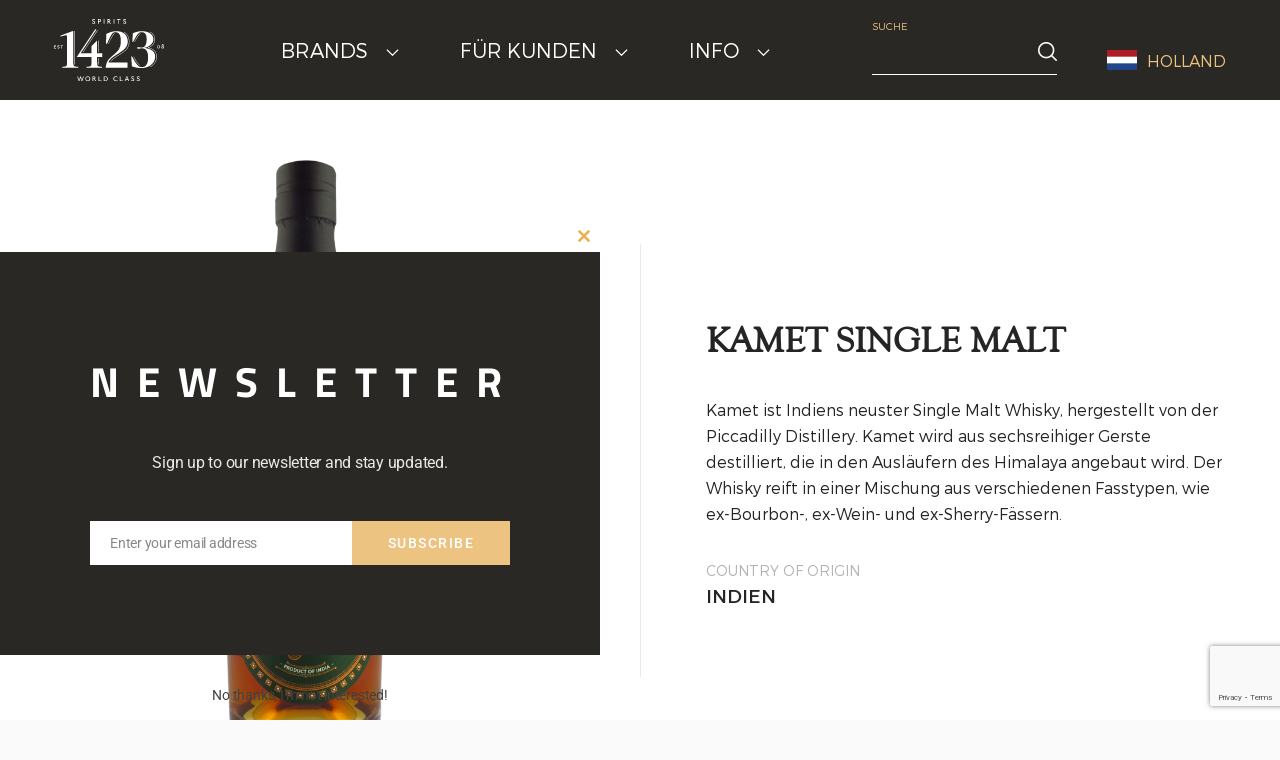

--- FILE ---
content_type: text/html; charset=utf-8
request_url: https://www.google.com/recaptcha/api2/anchor?ar=1&k=6Lejq1wiAAAAAKuab8Lh-bHTPjhFgEuUaPFpky8L&co=aHR0cHM6Ly93d3cuMTQyMy5ldTo0NDM.&hl=en&v=PoyoqOPhxBO7pBk68S4YbpHZ&size=invisible&anchor-ms=20000&execute-ms=30000&cb=yf2l1qcvaz3x
body_size: 48723
content:
<!DOCTYPE HTML><html dir="ltr" lang="en"><head><meta http-equiv="Content-Type" content="text/html; charset=UTF-8">
<meta http-equiv="X-UA-Compatible" content="IE=edge">
<title>reCAPTCHA</title>
<style type="text/css">
/* cyrillic-ext */
@font-face {
  font-family: 'Roboto';
  font-style: normal;
  font-weight: 400;
  font-stretch: 100%;
  src: url(//fonts.gstatic.com/s/roboto/v48/KFO7CnqEu92Fr1ME7kSn66aGLdTylUAMa3GUBHMdazTgWw.woff2) format('woff2');
  unicode-range: U+0460-052F, U+1C80-1C8A, U+20B4, U+2DE0-2DFF, U+A640-A69F, U+FE2E-FE2F;
}
/* cyrillic */
@font-face {
  font-family: 'Roboto';
  font-style: normal;
  font-weight: 400;
  font-stretch: 100%;
  src: url(//fonts.gstatic.com/s/roboto/v48/KFO7CnqEu92Fr1ME7kSn66aGLdTylUAMa3iUBHMdazTgWw.woff2) format('woff2');
  unicode-range: U+0301, U+0400-045F, U+0490-0491, U+04B0-04B1, U+2116;
}
/* greek-ext */
@font-face {
  font-family: 'Roboto';
  font-style: normal;
  font-weight: 400;
  font-stretch: 100%;
  src: url(//fonts.gstatic.com/s/roboto/v48/KFO7CnqEu92Fr1ME7kSn66aGLdTylUAMa3CUBHMdazTgWw.woff2) format('woff2');
  unicode-range: U+1F00-1FFF;
}
/* greek */
@font-face {
  font-family: 'Roboto';
  font-style: normal;
  font-weight: 400;
  font-stretch: 100%;
  src: url(//fonts.gstatic.com/s/roboto/v48/KFO7CnqEu92Fr1ME7kSn66aGLdTylUAMa3-UBHMdazTgWw.woff2) format('woff2');
  unicode-range: U+0370-0377, U+037A-037F, U+0384-038A, U+038C, U+038E-03A1, U+03A3-03FF;
}
/* math */
@font-face {
  font-family: 'Roboto';
  font-style: normal;
  font-weight: 400;
  font-stretch: 100%;
  src: url(//fonts.gstatic.com/s/roboto/v48/KFO7CnqEu92Fr1ME7kSn66aGLdTylUAMawCUBHMdazTgWw.woff2) format('woff2');
  unicode-range: U+0302-0303, U+0305, U+0307-0308, U+0310, U+0312, U+0315, U+031A, U+0326-0327, U+032C, U+032F-0330, U+0332-0333, U+0338, U+033A, U+0346, U+034D, U+0391-03A1, U+03A3-03A9, U+03B1-03C9, U+03D1, U+03D5-03D6, U+03F0-03F1, U+03F4-03F5, U+2016-2017, U+2034-2038, U+203C, U+2040, U+2043, U+2047, U+2050, U+2057, U+205F, U+2070-2071, U+2074-208E, U+2090-209C, U+20D0-20DC, U+20E1, U+20E5-20EF, U+2100-2112, U+2114-2115, U+2117-2121, U+2123-214F, U+2190, U+2192, U+2194-21AE, U+21B0-21E5, U+21F1-21F2, U+21F4-2211, U+2213-2214, U+2216-22FF, U+2308-230B, U+2310, U+2319, U+231C-2321, U+2336-237A, U+237C, U+2395, U+239B-23B7, U+23D0, U+23DC-23E1, U+2474-2475, U+25AF, U+25B3, U+25B7, U+25BD, U+25C1, U+25CA, U+25CC, U+25FB, U+266D-266F, U+27C0-27FF, U+2900-2AFF, U+2B0E-2B11, U+2B30-2B4C, U+2BFE, U+3030, U+FF5B, U+FF5D, U+1D400-1D7FF, U+1EE00-1EEFF;
}
/* symbols */
@font-face {
  font-family: 'Roboto';
  font-style: normal;
  font-weight: 400;
  font-stretch: 100%;
  src: url(//fonts.gstatic.com/s/roboto/v48/KFO7CnqEu92Fr1ME7kSn66aGLdTylUAMaxKUBHMdazTgWw.woff2) format('woff2');
  unicode-range: U+0001-000C, U+000E-001F, U+007F-009F, U+20DD-20E0, U+20E2-20E4, U+2150-218F, U+2190, U+2192, U+2194-2199, U+21AF, U+21E6-21F0, U+21F3, U+2218-2219, U+2299, U+22C4-22C6, U+2300-243F, U+2440-244A, U+2460-24FF, U+25A0-27BF, U+2800-28FF, U+2921-2922, U+2981, U+29BF, U+29EB, U+2B00-2BFF, U+4DC0-4DFF, U+FFF9-FFFB, U+10140-1018E, U+10190-1019C, U+101A0, U+101D0-101FD, U+102E0-102FB, U+10E60-10E7E, U+1D2C0-1D2D3, U+1D2E0-1D37F, U+1F000-1F0FF, U+1F100-1F1AD, U+1F1E6-1F1FF, U+1F30D-1F30F, U+1F315, U+1F31C, U+1F31E, U+1F320-1F32C, U+1F336, U+1F378, U+1F37D, U+1F382, U+1F393-1F39F, U+1F3A7-1F3A8, U+1F3AC-1F3AF, U+1F3C2, U+1F3C4-1F3C6, U+1F3CA-1F3CE, U+1F3D4-1F3E0, U+1F3ED, U+1F3F1-1F3F3, U+1F3F5-1F3F7, U+1F408, U+1F415, U+1F41F, U+1F426, U+1F43F, U+1F441-1F442, U+1F444, U+1F446-1F449, U+1F44C-1F44E, U+1F453, U+1F46A, U+1F47D, U+1F4A3, U+1F4B0, U+1F4B3, U+1F4B9, U+1F4BB, U+1F4BF, U+1F4C8-1F4CB, U+1F4D6, U+1F4DA, U+1F4DF, U+1F4E3-1F4E6, U+1F4EA-1F4ED, U+1F4F7, U+1F4F9-1F4FB, U+1F4FD-1F4FE, U+1F503, U+1F507-1F50B, U+1F50D, U+1F512-1F513, U+1F53E-1F54A, U+1F54F-1F5FA, U+1F610, U+1F650-1F67F, U+1F687, U+1F68D, U+1F691, U+1F694, U+1F698, U+1F6AD, U+1F6B2, U+1F6B9-1F6BA, U+1F6BC, U+1F6C6-1F6CF, U+1F6D3-1F6D7, U+1F6E0-1F6EA, U+1F6F0-1F6F3, U+1F6F7-1F6FC, U+1F700-1F7FF, U+1F800-1F80B, U+1F810-1F847, U+1F850-1F859, U+1F860-1F887, U+1F890-1F8AD, U+1F8B0-1F8BB, U+1F8C0-1F8C1, U+1F900-1F90B, U+1F93B, U+1F946, U+1F984, U+1F996, U+1F9E9, U+1FA00-1FA6F, U+1FA70-1FA7C, U+1FA80-1FA89, U+1FA8F-1FAC6, U+1FACE-1FADC, U+1FADF-1FAE9, U+1FAF0-1FAF8, U+1FB00-1FBFF;
}
/* vietnamese */
@font-face {
  font-family: 'Roboto';
  font-style: normal;
  font-weight: 400;
  font-stretch: 100%;
  src: url(//fonts.gstatic.com/s/roboto/v48/KFO7CnqEu92Fr1ME7kSn66aGLdTylUAMa3OUBHMdazTgWw.woff2) format('woff2');
  unicode-range: U+0102-0103, U+0110-0111, U+0128-0129, U+0168-0169, U+01A0-01A1, U+01AF-01B0, U+0300-0301, U+0303-0304, U+0308-0309, U+0323, U+0329, U+1EA0-1EF9, U+20AB;
}
/* latin-ext */
@font-face {
  font-family: 'Roboto';
  font-style: normal;
  font-weight: 400;
  font-stretch: 100%;
  src: url(//fonts.gstatic.com/s/roboto/v48/KFO7CnqEu92Fr1ME7kSn66aGLdTylUAMa3KUBHMdazTgWw.woff2) format('woff2');
  unicode-range: U+0100-02BA, U+02BD-02C5, U+02C7-02CC, U+02CE-02D7, U+02DD-02FF, U+0304, U+0308, U+0329, U+1D00-1DBF, U+1E00-1E9F, U+1EF2-1EFF, U+2020, U+20A0-20AB, U+20AD-20C0, U+2113, U+2C60-2C7F, U+A720-A7FF;
}
/* latin */
@font-face {
  font-family: 'Roboto';
  font-style: normal;
  font-weight: 400;
  font-stretch: 100%;
  src: url(//fonts.gstatic.com/s/roboto/v48/KFO7CnqEu92Fr1ME7kSn66aGLdTylUAMa3yUBHMdazQ.woff2) format('woff2');
  unicode-range: U+0000-00FF, U+0131, U+0152-0153, U+02BB-02BC, U+02C6, U+02DA, U+02DC, U+0304, U+0308, U+0329, U+2000-206F, U+20AC, U+2122, U+2191, U+2193, U+2212, U+2215, U+FEFF, U+FFFD;
}
/* cyrillic-ext */
@font-face {
  font-family: 'Roboto';
  font-style: normal;
  font-weight: 500;
  font-stretch: 100%;
  src: url(//fonts.gstatic.com/s/roboto/v48/KFO7CnqEu92Fr1ME7kSn66aGLdTylUAMa3GUBHMdazTgWw.woff2) format('woff2');
  unicode-range: U+0460-052F, U+1C80-1C8A, U+20B4, U+2DE0-2DFF, U+A640-A69F, U+FE2E-FE2F;
}
/* cyrillic */
@font-face {
  font-family: 'Roboto';
  font-style: normal;
  font-weight: 500;
  font-stretch: 100%;
  src: url(//fonts.gstatic.com/s/roboto/v48/KFO7CnqEu92Fr1ME7kSn66aGLdTylUAMa3iUBHMdazTgWw.woff2) format('woff2');
  unicode-range: U+0301, U+0400-045F, U+0490-0491, U+04B0-04B1, U+2116;
}
/* greek-ext */
@font-face {
  font-family: 'Roboto';
  font-style: normal;
  font-weight: 500;
  font-stretch: 100%;
  src: url(//fonts.gstatic.com/s/roboto/v48/KFO7CnqEu92Fr1ME7kSn66aGLdTylUAMa3CUBHMdazTgWw.woff2) format('woff2');
  unicode-range: U+1F00-1FFF;
}
/* greek */
@font-face {
  font-family: 'Roboto';
  font-style: normal;
  font-weight: 500;
  font-stretch: 100%;
  src: url(//fonts.gstatic.com/s/roboto/v48/KFO7CnqEu92Fr1ME7kSn66aGLdTylUAMa3-UBHMdazTgWw.woff2) format('woff2');
  unicode-range: U+0370-0377, U+037A-037F, U+0384-038A, U+038C, U+038E-03A1, U+03A3-03FF;
}
/* math */
@font-face {
  font-family: 'Roboto';
  font-style: normal;
  font-weight: 500;
  font-stretch: 100%;
  src: url(//fonts.gstatic.com/s/roboto/v48/KFO7CnqEu92Fr1ME7kSn66aGLdTylUAMawCUBHMdazTgWw.woff2) format('woff2');
  unicode-range: U+0302-0303, U+0305, U+0307-0308, U+0310, U+0312, U+0315, U+031A, U+0326-0327, U+032C, U+032F-0330, U+0332-0333, U+0338, U+033A, U+0346, U+034D, U+0391-03A1, U+03A3-03A9, U+03B1-03C9, U+03D1, U+03D5-03D6, U+03F0-03F1, U+03F4-03F5, U+2016-2017, U+2034-2038, U+203C, U+2040, U+2043, U+2047, U+2050, U+2057, U+205F, U+2070-2071, U+2074-208E, U+2090-209C, U+20D0-20DC, U+20E1, U+20E5-20EF, U+2100-2112, U+2114-2115, U+2117-2121, U+2123-214F, U+2190, U+2192, U+2194-21AE, U+21B0-21E5, U+21F1-21F2, U+21F4-2211, U+2213-2214, U+2216-22FF, U+2308-230B, U+2310, U+2319, U+231C-2321, U+2336-237A, U+237C, U+2395, U+239B-23B7, U+23D0, U+23DC-23E1, U+2474-2475, U+25AF, U+25B3, U+25B7, U+25BD, U+25C1, U+25CA, U+25CC, U+25FB, U+266D-266F, U+27C0-27FF, U+2900-2AFF, U+2B0E-2B11, U+2B30-2B4C, U+2BFE, U+3030, U+FF5B, U+FF5D, U+1D400-1D7FF, U+1EE00-1EEFF;
}
/* symbols */
@font-face {
  font-family: 'Roboto';
  font-style: normal;
  font-weight: 500;
  font-stretch: 100%;
  src: url(//fonts.gstatic.com/s/roboto/v48/KFO7CnqEu92Fr1ME7kSn66aGLdTylUAMaxKUBHMdazTgWw.woff2) format('woff2');
  unicode-range: U+0001-000C, U+000E-001F, U+007F-009F, U+20DD-20E0, U+20E2-20E4, U+2150-218F, U+2190, U+2192, U+2194-2199, U+21AF, U+21E6-21F0, U+21F3, U+2218-2219, U+2299, U+22C4-22C6, U+2300-243F, U+2440-244A, U+2460-24FF, U+25A0-27BF, U+2800-28FF, U+2921-2922, U+2981, U+29BF, U+29EB, U+2B00-2BFF, U+4DC0-4DFF, U+FFF9-FFFB, U+10140-1018E, U+10190-1019C, U+101A0, U+101D0-101FD, U+102E0-102FB, U+10E60-10E7E, U+1D2C0-1D2D3, U+1D2E0-1D37F, U+1F000-1F0FF, U+1F100-1F1AD, U+1F1E6-1F1FF, U+1F30D-1F30F, U+1F315, U+1F31C, U+1F31E, U+1F320-1F32C, U+1F336, U+1F378, U+1F37D, U+1F382, U+1F393-1F39F, U+1F3A7-1F3A8, U+1F3AC-1F3AF, U+1F3C2, U+1F3C4-1F3C6, U+1F3CA-1F3CE, U+1F3D4-1F3E0, U+1F3ED, U+1F3F1-1F3F3, U+1F3F5-1F3F7, U+1F408, U+1F415, U+1F41F, U+1F426, U+1F43F, U+1F441-1F442, U+1F444, U+1F446-1F449, U+1F44C-1F44E, U+1F453, U+1F46A, U+1F47D, U+1F4A3, U+1F4B0, U+1F4B3, U+1F4B9, U+1F4BB, U+1F4BF, U+1F4C8-1F4CB, U+1F4D6, U+1F4DA, U+1F4DF, U+1F4E3-1F4E6, U+1F4EA-1F4ED, U+1F4F7, U+1F4F9-1F4FB, U+1F4FD-1F4FE, U+1F503, U+1F507-1F50B, U+1F50D, U+1F512-1F513, U+1F53E-1F54A, U+1F54F-1F5FA, U+1F610, U+1F650-1F67F, U+1F687, U+1F68D, U+1F691, U+1F694, U+1F698, U+1F6AD, U+1F6B2, U+1F6B9-1F6BA, U+1F6BC, U+1F6C6-1F6CF, U+1F6D3-1F6D7, U+1F6E0-1F6EA, U+1F6F0-1F6F3, U+1F6F7-1F6FC, U+1F700-1F7FF, U+1F800-1F80B, U+1F810-1F847, U+1F850-1F859, U+1F860-1F887, U+1F890-1F8AD, U+1F8B0-1F8BB, U+1F8C0-1F8C1, U+1F900-1F90B, U+1F93B, U+1F946, U+1F984, U+1F996, U+1F9E9, U+1FA00-1FA6F, U+1FA70-1FA7C, U+1FA80-1FA89, U+1FA8F-1FAC6, U+1FACE-1FADC, U+1FADF-1FAE9, U+1FAF0-1FAF8, U+1FB00-1FBFF;
}
/* vietnamese */
@font-face {
  font-family: 'Roboto';
  font-style: normal;
  font-weight: 500;
  font-stretch: 100%;
  src: url(//fonts.gstatic.com/s/roboto/v48/KFO7CnqEu92Fr1ME7kSn66aGLdTylUAMa3OUBHMdazTgWw.woff2) format('woff2');
  unicode-range: U+0102-0103, U+0110-0111, U+0128-0129, U+0168-0169, U+01A0-01A1, U+01AF-01B0, U+0300-0301, U+0303-0304, U+0308-0309, U+0323, U+0329, U+1EA0-1EF9, U+20AB;
}
/* latin-ext */
@font-face {
  font-family: 'Roboto';
  font-style: normal;
  font-weight: 500;
  font-stretch: 100%;
  src: url(//fonts.gstatic.com/s/roboto/v48/KFO7CnqEu92Fr1ME7kSn66aGLdTylUAMa3KUBHMdazTgWw.woff2) format('woff2');
  unicode-range: U+0100-02BA, U+02BD-02C5, U+02C7-02CC, U+02CE-02D7, U+02DD-02FF, U+0304, U+0308, U+0329, U+1D00-1DBF, U+1E00-1E9F, U+1EF2-1EFF, U+2020, U+20A0-20AB, U+20AD-20C0, U+2113, U+2C60-2C7F, U+A720-A7FF;
}
/* latin */
@font-face {
  font-family: 'Roboto';
  font-style: normal;
  font-weight: 500;
  font-stretch: 100%;
  src: url(//fonts.gstatic.com/s/roboto/v48/KFO7CnqEu92Fr1ME7kSn66aGLdTylUAMa3yUBHMdazQ.woff2) format('woff2');
  unicode-range: U+0000-00FF, U+0131, U+0152-0153, U+02BB-02BC, U+02C6, U+02DA, U+02DC, U+0304, U+0308, U+0329, U+2000-206F, U+20AC, U+2122, U+2191, U+2193, U+2212, U+2215, U+FEFF, U+FFFD;
}
/* cyrillic-ext */
@font-face {
  font-family: 'Roboto';
  font-style: normal;
  font-weight: 900;
  font-stretch: 100%;
  src: url(//fonts.gstatic.com/s/roboto/v48/KFO7CnqEu92Fr1ME7kSn66aGLdTylUAMa3GUBHMdazTgWw.woff2) format('woff2');
  unicode-range: U+0460-052F, U+1C80-1C8A, U+20B4, U+2DE0-2DFF, U+A640-A69F, U+FE2E-FE2F;
}
/* cyrillic */
@font-face {
  font-family: 'Roboto';
  font-style: normal;
  font-weight: 900;
  font-stretch: 100%;
  src: url(//fonts.gstatic.com/s/roboto/v48/KFO7CnqEu92Fr1ME7kSn66aGLdTylUAMa3iUBHMdazTgWw.woff2) format('woff2');
  unicode-range: U+0301, U+0400-045F, U+0490-0491, U+04B0-04B1, U+2116;
}
/* greek-ext */
@font-face {
  font-family: 'Roboto';
  font-style: normal;
  font-weight: 900;
  font-stretch: 100%;
  src: url(//fonts.gstatic.com/s/roboto/v48/KFO7CnqEu92Fr1ME7kSn66aGLdTylUAMa3CUBHMdazTgWw.woff2) format('woff2');
  unicode-range: U+1F00-1FFF;
}
/* greek */
@font-face {
  font-family: 'Roboto';
  font-style: normal;
  font-weight: 900;
  font-stretch: 100%;
  src: url(//fonts.gstatic.com/s/roboto/v48/KFO7CnqEu92Fr1ME7kSn66aGLdTylUAMa3-UBHMdazTgWw.woff2) format('woff2');
  unicode-range: U+0370-0377, U+037A-037F, U+0384-038A, U+038C, U+038E-03A1, U+03A3-03FF;
}
/* math */
@font-face {
  font-family: 'Roboto';
  font-style: normal;
  font-weight: 900;
  font-stretch: 100%;
  src: url(//fonts.gstatic.com/s/roboto/v48/KFO7CnqEu92Fr1ME7kSn66aGLdTylUAMawCUBHMdazTgWw.woff2) format('woff2');
  unicode-range: U+0302-0303, U+0305, U+0307-0308, U+0310, U+0312, U+0315, U+031A, U+0326-0327, U+032C, U+032F-0330, U+0332-0333, U+0338, U+033A, U+0346, U+034D, U+0391-03A1, U+03A3-03A9, U+03B1-03C9, U+03D1, U+03D5-03D6, U+03F0-03F1, U+03F4-03F5, U+2016-2017, U+2034-2038, U+203C, U+2040, U+2043, U+2047, U+2050, U+2057, U+205F, U+2070-2071, U+2074-208E, U+2090-209C, U+20D0-20DC, U+20E1, U+20E5-20EF, U+2100-2112, U+2114-2115, U+2117-2121, U+2123-214F, U+2190, U+2192, U+2194-21AE, U+21B0-21E5, U+21F1-21F2, U+21F4-2211, U+2213-2214, U+2216-22FF, U+2308-230B, U+2310, U+2319, U+231C-2321, U+2336-237A, U+237C, U+2395, U+239B-23B7, U+23D0, U+23DC-23E1, U+2474-2475, U+25AF, U+25B3, U+25B7, U+25BD, U+25C1, U+25CA, U+25CC, U+25FB, U+266D-266F, U+27C0-27FF, U+2900-2AFF, U+2B0E-2B11, U+2B30-2B4C, U+2BFE, U+3030, U+FF5B, U+FF5D, U+1D400-1D7FF, U+1EE00-1EEFF;
}
/* symbols */
@font-face {
  font-family: 'Roboto';
  font-style: normal;
  font-weight: 900;
  font-stretch: 100%;
  src: url(//fonts.gstatic.com/s/roboto/v48/KFO7CnqEu92Fr1ME7kSn66aGLdTylUAMaxKUBHMdazTgWw.woff2) format('woff2');
  unicode-range: U+0001-000C, U+000E-001F, U+007F-009F, U+20DD-20E0, U+20E2-20E4, U+2150-218F, U+2190, U+2192, U+2194-2199, U+21AF, U+21E6-21F0, U+21F3, U+2218-2219, U+2299, U+22C4-22C6, U+2300-243F, U+2440-244A, U+2460-24FF, U+25A0-27BF, U+2800-28FF, U+2921-2922, U+2981, U+29BF, U+29EB, U+2B00-2BFF, U+4DC0-4DFF, U+FFF9-FFFB, U+10140-1018E, U+10190-1019C, U+101A0, U+101D0-101FD, U+102E0-102FB, U+10E60-10E7E, U+1D2C0-1D2D3, U+1D2E0-1D37F, U+1F000-1F0FF, U+1F100-1F1AD, U+1F1E6-1F1FF, U+1F30D-1F30F, U+1F315, U+1F31C, U+1F31E, U+1F320-1F32C, U+1F336, U+1F378, U+1F37D, U+1F382, U+1F393-1F39F, U+1F3A7-1F3A8, U+1F3AC-1F3AF, U+1F3C2, U+1F3C4-1F3C6, U+1F3CA-1F3CE, U+1F3D4-1F3E0, U+1F3ED, U+1F3F1-1F3F3, U+1F3F5-1F3F7, U+1F408, U+1F415, U+1F41F, U+1F426, U+1F43F, U+1F441-1F442, U+1F444, U+1F446-1F449, U+1F44C-1F44E, U+1F453, U+1F46A, U+1F47D, U+1F4A3, U+1F4B0, U+1F4B3, U+1F4B9, U+1F4BB, U+1F4BF, U+1F4C8-1F4CB, U+1F4D6, U+1F4DA, U+1F4DF, U+1F4E3-1F4E6, U+1F4EA-1F4ED, U+1F4F7, U+1F4F9-1F4FB, U+1F4FD-1F4FE, U+1F503, U+1F507-1F50B, U+1F50D, U+1F512-1F513, U+1F53E-1F54A, U+1F54F-1F5FA, U+1F610, U+1F650-1F67F, U+1F687, U+1F68D, U+1F691, U+1F694, U+1F698, U+1F6AD, U+1F6B2, U+1F6B9-1F6BA, U+1F6BC, U+1F6C6-1F6CF, U+1F6D3-1F6D7, U+1F6E0-1F6EA, U+1F6F0-1F6F3, U+1F6F7-1F6FC, U+1F700-1F7FF, U+1F800-1F80B, U+1F810-1F847, U+1F850-1F859, U+1F860-1F887, U+1F890-1F8AD, U+1F8B0-1F8BB, U+1F8C0-1F8C1, U+1F900-1F90B, U+1F93B, U+1F946, U+1F984, U+1F996, U+1F9E9, U+1FA00-1FA6F, U+1FA70-1FA7C, U+1FA80-1FA89, U+1FA8F-1FAC6, U+1FACE-1FADC, U+1FADF-1FAE9, U+1FAF0-1FAF8, U+1FB00-1FBFF;
}
/* vietnamese */
@font-face {
  font-family: 'Roboto';
  font-style: normal;
  font-weight: 900;
  font-stretch: 100%;
  src: url(//fonts.gstatic.com/s/roboto/v48/KFO7CnqEu92Fr1ME7kSn66aGLdTylUAMa3OUBHMdazTgWw.woff2) format('woff2');
  unicode-range: U+0102-0103, U+0110-0111, U+0128-0129, U+0168-0169, U+01A0-01A1, U+01AF-01B0, U+0300-0301, U+0303-0304, U+0308-0309, U+0323, U+0329, U+1EA0-1EF9, U+20AB;
}
/* latin-ext */
@font-face {
  font-family: 'Roboto';
  font-style: normal;
  font-weight: 900;
  font-stretch: 100%;
  src: url(//fonts.gstatic.com/s/roboto/v48/KFO7CnqEu92Fr1ME7kSn66aGLdTylUAMa3KUBHMdazTgWw.woff2) format('woff2');
  unicode-range: U+0100-02BA, U+02BD-02C5, U+02C7-02CC, U+02CE-02D7, U+02DD-02FF, U+0304, U+0308, U+0329, U+1D00-1DBF, U+1E00-1E9F, U+1EF2-1EFF, U+2020, U+20A0-20AB, U+20AD-20C0, U+2113, U+2C60-2C7F, U+A720-A7FF;
}
/* latin */
@font-face {
  font-family: 'Roboto';
  font-style: normal;
  font-weight: 900;
  font-stretch: 100%;
  src: url(//fonts.gstatic.com/s/roboto/v48/KFO7CnqEu92Fr1ME7kSn66aGLdTylUAMa3yUBHMdazQ.woff2) format('woff2');
  unicode-range: U+0000-00FF, U+0131, U+0152-0153, U+02BB-02BC, U+02C6, U+02DA, U+02DC, U+0304, U+0308, U+0329, U+2000-206F, U+20AC, U+2122, U+2191, U+2193, U+2212, U+2215, U+FEFF, U+FFFD;
}

</style>
<link rel="stylesheet" type="text/css" href="https://www.gstatic.com/recaptcha/releases/PoyoqOPhxBO7pBk68S4YbpHZ/styles__ltr.css">
<script nonce="Zjpjulg4q2mf4uQ3cWCW1g" type="text/javascript">window['__recaptcha_api'] = 'https://www.google.com/recaptcha/api2/';</script>
<script type="text/javascript" src="https://www.gstatic.com/recaptcha/releases/PoyoqOPhxBO7pBk68S4YbpHZ/recaptcha__en.js" nonce="Zjpjulg4q2mf4uQ3cWCW1g">
      
    </script></head>
<body><div id="rc-anchor-alert" class="rc-anchor-alert"></div>
<input type="hidden" id="recaptcha-token" value="[base64]">
<script type="text/javascript" nonce="Zjpjulg4q2mf4uQ3cWCW1g">
      recaptcha.anchor.Main.init("[\x22ainput\x22,[\x22bgdata\x22,\x22\x22,\[base64]/[base64]/[base64]/bmV3IHJbeF0oY1swXSk6RT09Mj9uZXcgclt4XShjWzBdLGNbMV0pOkU9PTM/bmV3IHJbeF0oY1swXSxjWzFdLGNbMl0pOkU9PTQ/[base64]/[base64]/[base64]/[base64]/[base64]/[base64]/[base64]/[base64]\x22,\[base64]\\u003d\x22,\x22JMK7f8Koa2lII8OMNGl2KhTCoC7Dgjx1I8OCw5DDqMO+w6QAD3zDgmYkwqDDpQPCh1B2wrDDhsKKNgDDnUPClMO8NmPDrmHCrcOhA8O7W8K+w67DtsKAwps/w6fCt8OdSw7CqTDCo13CjUNvw4vDhEA2dGwHJcO1ecK5w6PDhsKaEsOLwqsGJMO5wq/DgMKGw6rDjMKgwpfCkT/CnBrCuWN/MGPDjyvClD3CosOlIcKUbVIvDHHChMOYO1nDtsOuw5vDgsOlDRgfwqfDhTXDrcK8w75qw5oqBsKiOsKkYMKRLzfDknzCvMOqNHthw7d5wqlewoXDqm85fkcVHcOrw6FkTjHCjcKSWsKmF8Kdw4Bfw6PDvQfCmknChCXDgMKFH8KWGXpdMixKXcK1CMOwOMOtJ2Qiw4/Ctn/DmMO8QsKFwqbCq8OzwrppYMK8wo3ChxzCtMKBwoPCmxV7wrBOw6jCrsKZw7DCim3DqiU4wrvCmsKAw4IMwqfDsS0ewo/ClWxJA8OFLMOnw7FEw6lmw63CiMOKEApmw6xfw43CmX7DkF7Dq1HDk28uw5lyUMKcQW/DoQoCdXEwWcKEwqLCmA5lw6TDmsO7w5zDrltHNX4ew7zDonjDpUUvNy5fTsKgwrwEesOKw47DhAs2HMOQwrvCisKYc8OfJMOjwphKWcO8HRg5YsOyw7XCisKbwrFrw7grX37ChAzDv8KAw6fDrcOhIxBBYWomA1XDjWrCti/[base64]/HcKleUTDtMKuwrrCmQ/DoSrCrcKvW2FnwoTCgCzCu17CtDBPPMKUSMOIDV7Dt8KOwpbDusKqTibCgWUFP8OVG8O3wqBiw7zCvsOMLMKzw6XCuTPCsgvCrnEBc8KKSyMTw6/ChQxxZcOmwrbCsVbDrSwwwq1qwq0GCVHCpmzDnVHDrjjDv0LDgTfCkMOuwoI1w7hAw5bCv1lawq1VwqvCqnHClMKNw47DlsOnSsOswq1vMgF+wrvCkcOGw5E8w4LCrMKfFBDDvgDDiHLCmMO1Y8Opw5Zlw4ZawqB9w7w/w5sbw7LDucKyfcOLwqnDnMK0RMKOV8KrCMKYFcO3w63CiWwaw50awoMuwrrDpmTDr3jCsRTDiGLDsh7CigQWY0wCwprCvR/[base64]/[base64]/w7drw5tVNgs3w5/Do8KoScOmfsKawq5VwrHDjE/DgsKcFi/CpjPChcOQw6VDFhbDuk9iwooBw5sBJ3TDrMO3w69/[base64]/F1Jfw7pORHvDusKCQcKTwonDpHLCtcK5wp7DksKVwr3CqALCpcKMDVnDl8KDw7nDpsKyw7/CusOtNArDnWjClcOJwpbCs8OTH8OPw7zDuRVPfA4YXcOIe3IhNsOMRcKqL3ttw4HCnsOaUsKiG2YwwoTDulFKw54+OsK5w5nCrn8qwr54NMK/wqbChcOgw7TDkcKXMsKlDhNkCnTDo8Otw4hJwppLXwAPw6zDpyPDr8Orw47Ds8OywozCpsKVwowoU8OcUyvCixfDqcOnwqU9AMKxEhHCmTnDj8KMw5/[base64]/SmnCqMOVwozChCjCrD/CiTEJw6TDsMKJw7oUw5RcT2HCj8KGwq7Ds8OQScOiAMOzwr1jw70eSC7DusKswoLCjgM0cVrCocOOa8KGw4Jjwr/Cl0ZvAsO0F8KTWmHCq2AiPk3DilLDu8O9wrURQMKyW8Oyw4lgRMKyMcK4wrzCqmHCj8Ojw48OYsOlFwYzJcOOw7TCt8O8w7TCkl1KwrtvwrjCqV0qGRlUw4/CngLDmHQSaGUXOA9xw57DtBtbJVJUUMKEw4ssw77CqcOsQsOGwp1jJ8KVNsKyaEVew6/DuVzDuMKXw4XCp1XDggzDonQGTgcBXQ0Kb8K4wpNSwrF1cBoxw4zCiwdtw4vChGx3woYhGGjChBU4w4vCrMO5w7doSCTDiTrDscOeHsKlwpfCn2svP8Kpwp/Dr8KlN3EmwpjCscO2Y8O6woLDiwrDtEoccMKXwr7DqsODVcK0wrRxw5MzGVXCpcO3NFhNfDzDk1vDjcOWw6XChsO4w73CvMOucMKdw7HDuQHCnQXDhWsEw7DDocK/WsKGD8KXPWYCwqQSwpoPXgTDqCtcw63CjBHCuU4owpnDgBfDqHxHwqTDiHwdw74/wqvDoQzCnAs/w7LCtE9BM0hXUV/[base64]/[base64]/[base64]/Cj8KSLit6wrvCpizCjHw4LsOTIcK5wrjCt8KQwrTDqsO9UlTDjcO9ZW/[base64]/[base64]/fUwuE8KJOmfDgytFwrUrwqPDmcOtb8K5B8O/wqldwqrCqMKnT8KLVcKyb8OjLWMowp/DvMKbDQXCl3nDjsK/[base64]/[base64]/[base64]/[base64]/CtA5Two/DjSXDscOwwq7DoMOHw7/ClcKZwqZMSsKKCwHCksKRK8K/ZMOfwqc9w7fCg1UCwrPCknNwwpnCl1ZWZ1PDtBbDvMKnwprDh8ONw4h4DCd6w6/CgsKdOcKMw5wVwqjCqMO+w7rDssKeEsOTw4jCr2wFw7kHdg0Sw7gGWsOVGxIDw6Rlwo3CrjgdwqXChcOXARU8cT3DuhPChMOdw6/CmcOxwpBnAxV0wq/DviXCmsKXWH1fw5nCmsKww6QYMF5Kw63DiUPDncKTwpAtW8K6eMKdw7rDjXfDssOdwqlOwo4zL8OYw4I0b8K8w4PCrcKZwq/CqADDvcK+woZAw7YTw5wyZsOZwo1ywpHCsUF+OHPCo8OWw7oEPh5Aw5bCvU/[base64]/CiMOdw6MvacOSAsKxwrYuw4bClTbDscKLw4/DisO7w60DfsOqw6BeRsOZwq3CgsKRwppedcOnwq1uw7/Csi3Cv8K9w69kM8KdUEBKwpnCjsKgIcKlQnpwWMKqwokYIsKca8OWw5kCDmEOOMO/QcOKwoAnTsOxesOow7N2w7bDnRHDlsOew6rCjHLDnMOrD1/ChsKWCMK3FsOAwonDsiJrAsKPwrbDo8OZG8Oiwqkhw43CtzV/w44JUcOhwq/CtMOyH8OuekvCt1k+T2R2QS/[base64]/CswfDsn7CrcKPesOBw7TCosOVXcOnVEXClcORwox1w7IeUMOGwoTDqhnCl8KpSUt+w5MGwpnCjw/[base64]/CuUkdA8O5W1LDhcKSeG/Ck8Khc8OAw41hRm/CgBY2VCvDnWJMwrh3woXDgzkRw6w0eMKrTHouHcOUw44Dw68ObgoTHsKqw70kX8KCcsKUY8OAZifDpcOGw4tlw77DusKEw6/Dj8O8byTCncKZLcO8MMKtKFHDvSXDlsOMw5zCn8O1w6gmwo7DucOew63CoMOcBlg2F8Ktw5xnw7rCgzhYZXjDi2EiZsOPwp/DvsO3w5IXZsODIcO2cMOFw5bCjhxeJMOlw4jDsQfDhsONQC1wwqPDtRJ1HsOpd3zCmsKVw74QwoxlwpjDuh9pwqrDkcOMw7rCuEZwwpTCisO9XHtewqnCh8KTTMK8wrBMOWhUw5kwwpjDrGoiwqfCtC9Sdj/CqDbCnwnCnMKQDsOQw4QTewXClQXCrA/CnATDpFUgw7dQwp9Sw7nCoCTDkSXClcKkeGrCoF7Dm8KQGcKiFgQFFUHDiV0pwojDusKcw4PClsOGwpTDtTnDhkLDkWnCixPCksKOfMK6wqcmw7RBVGNpwozCvnlcwqJxWUFmw4NHPcKnKlbCiU5Gwo06RMKMdMKcw6U/wrzCvcOYVMKpDcO4GiIXw6LDiMKAQXZGWsKuwp41wqHDqQPDqn/[base64]/[base64]/ClTEUFx1QMMKKw7PDvAbDlcKJaVkHwr84wpnCuE4gP8K7Oh7DnBgBw7XCkmcfEcOyw7zCtxhhSDnCjsKaDBcKTQbCuHxPwqdIwo43fENjw78ILMOeXcKxITY+NUQRw6bCo8K3RU7DjiBAZwfCuz1MXMK7T8Kzw551G3Rxw5MPw6/[base64]/[base64]/wqXDmcOhPxYPTMKdwozDrcKZCsOywoLDqsK1NnzDhn9Ww4AnAXBIwpt2w7TDsMO+LcK8SHovc8KHw40BQwN/[base64]/DhMONw551wpzCnyjCmMK4w6TDikDCmsOmDsOMGsO3KDjCqMKddsKUFWpKwoccw7nDkn3Dj8OHwqpswqYReVFfw6XDgMOIwqXCjcOEwqHDvsOYw6crwrwWD8KOHsOjw4vCnsKBw77DvMK2woEiw5TDoxMNf2cqA8K1w6FowpPCkHrDllnDlcO2wrXCtEjCrMO3w4ZPwp/DpkfDkhEtw7trMsKtfsKbXBjCt8O9wpsDeMKSSRdoTMKcwpR0wonClFrDtMOCw6glLHIaw4Yje11Jw79wQcO8I13DsMKtbjPCv8K6EMK9ECrCuR3CjcOHw6LCgcK2DiZTw6RGwo9NAQJDN8OmN8KSw6nCucOQKC/DsMOwwrAfwq8Bw5cfwr/CnMKERsOww6rDgj/DhWLDisKpB8KDYC1OwrLCpMKdwpTCs0hBw43DtsOqw6wzD8KyRsO5DMKCWVRrFMODw7vClA07QcOBSCkJeSTCkU7DmcKxMFNWw7jDhFR9wr1qFiPDsz5AwozDoxzCn0cheG5jw63Cn28hR8KwwpouwpDDnw8uw4/CpgxbRMODV8KRMsO8KMOddRDDki1pw6/CtQLDhiVXTcK0w5UpwojCvsKMQcOBWHfDucOrM8OcfsKCwqbDrsKBJ00gKMOsw5zCu33Clnw/wrkwV8KkwqLCq8O1LT0BbcO+w73DsGkiU8Kvw6LCr1rDt8O/w7Nke3tgw6fDkm3CucO1w5EOwrHDkcK0wr/[base64]/[base64]/OcKtwoE7I15SL1QLKVEcUcKiO23CsRzCqRsewr9ZwpvDjsKsJRNvwodMR8Kqw7nClcKIw53DkcKDw7PDncKoM8ORwoZrwobDrGbCmMKjT8OSAsOHfibChHhxw5VPb8KdwofCuxZnw7RFW8OlOUXDisOzw7MQwqfDhl5Zw6/[base64]/CgFcBw7jCtsKRwpQnw5PCtkdYNcKJZXjDlMKTFMORw6cew6YVGGXDg8KFJyDCpT5Zwow+ZsOBwpzDlz/CpsKWwpxWw53DsT80wp8vw6LDuBTDsFfDqMKrwqXChTzDpMK1wqnCisOBwpw1w57DpCthdE5UwoFmZcOkTMO9KcOvwpBGU2vChyXDtynDt8KYAnnDh8KCwrzCkQ8Qw4zCscOKJHbCglJtHsKVeg/DjEMvHU1SOMOiLxkER0vDumzDqlLDn8Khw5bDn8ODTMORHE7DqcKsRElgIMKCw4pVJxnCs1RNDcKaw5vCm8O6ecOwwrrCsTjDkMK3w6YewqfDjCjCicOVw6RAwpMtw4XDi8KVM8Kqw45aw7bDq3jDljBew5DDkz/CsgTDoMO/KsOkTsKpJGJ4wodiwoUPwrrDmFJjdxQPwo5HEsKqGEwMwozCu0AmQQTCqsK0MMOXwr9dwqvCt8OnS8KAwpPDt8OPSjfDtcK0fcO0wqDDuF1cwrMLwo3Di8KNfgkRw57DnGYGw6XDuBPCiEwMFVTCmsKswq3Cug0KwovDk8K9dW99w4DDkzADwo7Ct3Ysw5/CmcOVScKYw7BXw7EHW8O1GDXDnMKgZ8OcOTXDs19ZEnBdNFHDhGZoB2rDhMKdCnQdw4JCwqUhUVIUNsOswqnCnmHCtMOTRRzCjsKGKVEWwrlEwpw1UcKQR8O8wrY5wqvCnMOlwpwvw7lKwqsPHX/DnjbCoMKhHGNPw6HClmvCisK8woIxI8KSw5LCnX52csKKKQzCisOMU8OSwqUnw7drwpxXw4IEY8O6QTtLwphrw4DChMO1RG9sw4DCv2YrHMKUw7PCs8O3w4Y+dGvCosKKX8OrHTvDrRPDlVvCscKhEivDoiHCrFbDmcKswqHCuXg4JF4FdSQle8K6ZsK0w7/Cj2vDglAUw4bClz1rPl7DhhfDk8OEw7fCmWsaXMOiwrETw6dcwqLDvcK1w58wbcOQDgYSwqBmw7rCrMKlWC4vPhIdw555wqwLwoDDmFXCo8KKw5AKGsKZw43Cp0fCjT3DmMKhbDLDtzRLC2/[base64]/[base64]/CgTwVw6PDuGzDlsOiL8KpU8OiwqjDszrCn8OQJMKJYnFKwpbDom/[base64]/CvcOqaMOaH2PCpSDDu8KlW8K0w4LDqzRGBA4+w6XDr8OeVS/Dt8KuwoZGfcOvw5U4w5nCgibCisOOZC0JG2w6X8K5T2Mqw7HCvjrDpFTCmnXCjMKYwpXDnHh6eDg5woDDo2FwwrR/w64qFMObGCTDtcKCBMO3wr1ZMsOdw43CnMO1BgXCrMOaw4Fzw7/DvsOzEVgCM8KSwrPCuMKVwpgwDm1HB2pdwq3CvcO2wpXDr8K3T8OwBcKewoHDocOVC21dwpxpw7pycwpPw6fChDDCklFuVMOnw4xuE1EmwpbCkcKCBE/[base64]/CqBLCvCRrwpbDvh0fD8Ozw5HCrCTDhGB/wrY5w57Cp8KVw5hiSX1uJ8KKA8KkM8O/wrFBw7/[base64]/CsKiwpUlwoprwoHCisK8N8KZwqFMwrIqRG/[base64]/Cow/Dki44w5ZJQRjChMO0BGDDrcK/cHjCoMKrw51UJQFiMg94MyXCncKzw5DCnUfCs8OyacOBwqQywp4rUMKMw556worCg8KBPMK2wpBjwq1PJcKJZ8OvwrYED8KHA8OTwq9JwpUPaTAkemI8M8KowqPDlAjChTg6A0vDscKdworDpMOGwpzDvcK0DQ0pw5E/LcOENmzCnMKsw7t/wpnCssK5D8OQwr/CklM3woDCg8OBw4xmICxLwovDnMK/[base64]/d8KSLVXCjMKaGMK/[base64]/[base64]/Dhm/CvAHDkxodH2rCqHoqCsKMdMKmfVXDgcKJwrLCkl7DjMOzw7p9RwlRwoBww5PCoHBqw4/[base64]/ChcOKUGZ2ESVMLAzDgi/[base64]/w4UGBMOWw5HDp1/DhklyGz9rwoIiwp3Dh8Ktw6DDucKzw4XCjMKVfsOww6HDjWYtYcOPFMKiw6RBwozDjsKVZR3Dp8KyPhPChMK4dMOqFQhnw4/CtAfDknfDlcKDw4/[base64]/wqXCgMOVw5pyV27DjsOhwoHDoU/DtsKHU8KBwqvDl2HCtGTDn8OswpHDmTlOA8KECyvCvzXDlMO1w4bCk04he2TCl27DvsOFNcKzwrLDvC7Dv3zCgF02w4nDrsKECXTCiTlnaFfDqMK6ZsKFAirDuiPDtMObAcKmJMOyw6rDnGMww6TDiMK/[base64]/w5p3w6DDm8OrFcOvwqI0w5TDi0p9w5xgX8KjwqAkbmYIw50Qa8Ogw6FRHsKhwqTDr8Onw5YtwoQWwq9UXmwaGcObwoUcHMOEwr3Dh8KCw6pxccKnCzs0wooxaMOmw6zCqAALwpPDskADwoEGwp7DncOWwpvClsKOw5HDhQtuwr/CiBYtK2TCtMOww5p6PB52SUfCqwXCpkJfwpd2wp7DunhnwrzChynDtFnCgsK7RCDDl2bChz8hawnCjsKQUkBowrvDvRDDphLDok9Hw7vDisO8wonDvTB1w4EtUcOEB8Ocw5zCmsOKecK7b8OrwqnDr8O7CcOUOsOEKcOHwqnCo8Kfw6EiwoPCpCEQw4ZGwpkUwqAHwq/[base64]/Dp8OUwp8Fwr4IMcOLwrlfB3AhwqV8F8OKwok8woguGERVwpVcZlHDpsO6ADpawo/[base64]/DtMKSw6d4IiTCnjMJw4F5wrrDggtlPcOeGTjDncKswqtSXg52dcKzwpBVw5/CkcO3wpg4wp/DpTE7w7EkKcO0W8ORwppuw6nDh8K4woDDj01SC1DDg0gibcOEw6XDqzh+JcO5SsKrw7zCpThQcVTClcKzPwjDnDYdL8Kfw4DDu8K2MBLCuE7Ct8KaG8OLEm7CocONEcO9wrjDs0dQwqjCrsKZfMKwMMKUwpDCrhoMXTPDm17CsT1swrgMw5/[base64]/[base64]/[base64]/w5fDncKww63CuRsUXj9SbRtxS09ow5/CgQJVVsKaw4RVw7TDpElIVMOVEMKldsKzwpTCo8OldGBcayfDl1ErLcOzCnPCmysSwrfDsMO5d8K5w6bCsXjCucK5wq9OwodJcMKhw4TDu8OEw6hXw7DDvcKmwqPDgBLCuTjCszHCvMKXw43DjwrCh8Oxwo7DocKaPmcpw6t4w6V8YcOYcj3Di8K/[base64]/CtRvDmMOwwoM4D8OZPnVCw6F/P8KKwqY+M8OIw6gNwrvDi1PCmsO6M8OSUsKSGsKQUcK1ScOawpBgAzTDoV/[base64]/J8KaPcOTw6xVRcKZNigpwrLCocKcwpxcw6TDucKYPhfCs07Cv0YDBcK3wro1wrvClw4NREFsLGAtw54fAEUPOsK7IQoaGmTDl8K7dMKLwrbDqsOww7LCih0SPcKpwqbDvxgZJsKQw4QBNSvCjFtJSn5pw7/[base64]/DpSRTOsKWw6JJwpHDvyEwwojCuMKhwo7Cm8O0w4gQw7/Dh8KZwqN9EUZFDEoOXgjCq2ZwHmsMZBEUwpgZwp9bUsOnw7ILNhTCosOZOcKQw7MYwoctwrnCusOzRzBJCGjDuk8Ewq7DkBlHw7fDgsOKaMKacQHDkMO2RlzDvUYAcWbDkMKgwqs3bsOuwpsPwrlswqouw6/DosKBY8OHwr0aw7sbRcOoAcKBw6XDrsKhN2tWw6XCl3Y5axNEQ8KsRC50wrfDiFbCgyNDUMKNf8KzdGbCjw/DtsOIw5bCr8Ohw7x8LVPCjkZdwpR5XgoIBsKqZ0JvEFXCuRtcaldwT3hYeEYyMQzCqUIIXsKIw4VVw7XCicOMD8O4wqcWw6hmVCXCu8O3wqJvAyTCvzZtwrvDr8K8DMORwpNQBMKRw4rDpcOvw7zCgR/Cm8Kfw55Ybw7DmsKGa8KaHcKPYwoXAx1UJhnCpMKAwrTCvRHDr8K2woRtXcO4woJGFcK9UsOtGMOGDUnDiDXDqsOqNG7DvcKHBVQbEMKsDjhKUMOQPTvDvcKrw6MBw4vDjMKbwpYxwpQMwrHDo3fDo1fCqsKeYcKgViHCkMOLVE3ClMOodcOFw6QswqBUc2VGw6IuCV/[base64]/D8OOw6wuNV1fDcOZalzCisKOwq5lw7pRw6fDrcOlLsKCaEfDhcObwqpmEsOIQxx3M8K/fTUkEk5hdsKTTnTCsA/CiylkC3jCg2Asw7Zbwq83wpDCk8KYwrDCh8KCTcKfFkHDk03CtjMuOsOecMO/SQk+w5HDvSB2fcKKwoIjwpV1wr99w6tLwqXDucOHM8K0bcOYMjEVwro7wpoNw5/ClkQbQijDrHVCZhBew5F8LD0Rwo9yZzDDtsKlPQU5M3YywqXDhi1IeMKFw4oIw4XDqcOpEhE1wpHDlyRQw7Q4Al/Cq0xuF8O4w5dswrjCl8OMUcO4CC3DoVZ9wrfCtcKnXFxdwp7CqWgLwpbCpFbDscOOwqw8D8K0wo0fasOtKh/DjTJNwpVVw70awq7CjxTDv8KzJ13CnzXDgRjDhyjCmktdwr0+fU3CoWTDuVsOJsKVw7fDncKpNi7Cv2B/w7zDksOHwq1lM2jDrcKTRcKNOcK2wq5nLRvCt8KqZSjDicKyI39FScK3w7HClBbCicKjw6PChQHCoCcbw7HDusK8SsK8w5bCusKuw6vCmXTDlwIpFMOwLmnCrE7Dl10HJcK/ABUew6lsLSlJC8O3wojCncKYUcK2w7PDm30Uw64Mwp3CiQvDlcOrwp1gwqfDphfDqzLCilpvVMO+MBjDjg3DkmzDr8OIw6YXw47CtMOkDSHDgBVDwqVCe8OfPVfDoncMS3HDicKAU1NCwoVLw41xwocHwo9mZsKGD8Oew64swoQCKcKRc8O9wpUvw7/DgXh0wq5qwonDt8KUw7/[base64]/DiRvCpMOLMsOaw7seRcKuwrnDrXjDgDDCrMK8wq7CpRPDgcKwY8OCwrTCkmNuRcKtwrlZMcOgQiA3RcKQw7ADwoRow5vDlGUgwpDDs0xlVCQVAsKsXRggTQfCoFxVCCJJNDIwYzvDmRLDsgTCnRjCmMKVGTjClQ7Dg30Qw4/Dsgsiw4c3w4jDmGnCsFdpZFzDukMOwoTDpFTDkMOwTkrDmkJXwrBiF0fDgMKxw7dzw4DCoxQlOQUUwoFpX8OVLyfCt8Osw7Qad8KaAsKiw5UCwrxZwqdFw7HCjcK/UDXCizHCs8OGXsKBw6M3w4rCvcOAw7nDvi7CmFDDpgsqEcKSwrc4wp0/w4d0RsOvYcOkwrnDq8O5fCvCt1DCiMOvw5rClCXCpMK6wqgGw7Ybw7piwo1GWMKCRWXCr8Kufld7csKww7N8ZnsUw4ArworDhXFcacO9wrIlw4deHMOjeMKxwqrDssK5Vn/CngTCsXTDnMOAC8KZwoUBNg7CthbCjMO/wpjCjsKtwrzCtFbCjMOiwoHDq8OjwqvCtsO6McKrYmgHECbDr8O/w5bDtgBsURdANsKYP14dwpDDgXjDuMOdwoLDpMOJw7bDszjDhgAOw57DlRbDkl0Pw4HCusK/U8Krw7fDhsOuw6QwwoV1w5DClWJ6w4pew7paeMKMwp7Dl8OJHsKLwrrCvT/CrsKlwqvCpsKwSXTCsMOLw4gaw4Jmw7oLw5oRw5zDklHChcKmw77Dh8Kvw6LCj8OAw7dLwpvDlxvDuls0wrHDgwLCrMOJLAFsSC/DgkLDoFgXHXthw6bCnsKpw7zDl8OaNsOBXBISw7RBw5pAwqXDu8Klw51zFcKgSFUraMKhw6g/wq0EfAYrw6pAWcKIw60dwo3DpcKJw4Zxw5vDtMO3NcKRCsKcSMO7w4rDgcOvw6M7RyJebnI0T8Kqw4DCq8KGwrLCisONw5Newr0fHFYjXmnCimMkw60UMcOVwobCvyHDicK7dD/[base64]/DvWbDiVbDq2Q3wp1iwoEBwrBTwrTCvFvDoiPDl1NEw7s4w4ZUw4/DhsKdwqnCk8OiQ1TDosO+XwcAw7ZOwptlwpVmwrUKN3Vtw4/DkcOtw7jCkMKewpFkdVNCwrJ2VWrClMOjwoTCvMKbwrMnw5UgAVJBGyhrRgJXw5pswrrChsKZwpHDvAnDkcKFw7zDlWNBw61tw4hVw6XDmD/DscKFw6TCpsKxw7nCsRplfMKnU8OEw6ZUfcKxwqTDlcOMMMO+S8KAwr/CmHg6w5Rvw77DnsOeEcOsE37CvMOVwokTwq3DmsO+w7rDqXsfw5HCjsO+w5ExwqfCmVRxw5BwGcOowrvDjcKBZRfDusOvwoZhRMOrJsOEwpjDnmLDiyYqw5DDi3hjw7hAFcKewro/FMKsN8OzA1F3w4trTcO9QcKqNsKDUMKYf8K9Pg5MwoV9wprCnsKbw7bCqMOqPsOuVcKKX8KewpnDpw0xEMOuY8K7G8K1woobw5HDtGfCqQZwwr9sSl/Dgl5QdHLCg8K1w6FDwqY8D8O5ScKnw47CssK5M1vChcOdL8O/eAceD8OVTxtgFcOUw5AQw5XDqD/DtT/CpjhDM2MOS8OLwrrDssK+fnvDlMKtGcO7JMOgwoTDs0soYwxewpfCgcO5wrBBw6bDsh/CtBTDpl4YwrLCk13DnhbCr0EfwptLGCp7woDDnx3Cm8OBw6TCoyDDgsOCFcOiMMK6w5UcXmAEw4R8wrU5FkzDtXnDiXPCij/ClgTCsMK3DMOow7oow4HCi0fClsKkw6xYw5LCvcKNNiFtCsKbbMKYwoEOw7MJw5w0alPDkS/[base64]/DkkTDksOTw7PClg9Wwr4BWRJNRMK0IWvCk2cmR2zDu8KSwovDsMK2VhDDqcOzw5kANsKdw7XDm8Olw7jClcKsaMOWw4dUw7Exwo3CmsKywq7DrMOKwqXDrcKow4jDgllkUjnCi8KNG8K1JEoxwopRwr/[base64]/R1nDpsOfM2/DjsKywpVKYBXCvMKmwq/[base64]/CkkvDvz1QwrfDrcK/w64ew4AjKQ/Cr8KBw7nDtFAvwpbCk3zDr8OifiRFw7NuccOWw4l0V8OXLcKzBcKSwpHCgMO6wqtKD8Kew5Z/[base64]/Dl8O1O8KPwo9JK05UBMOtw47DhxLDph7Dl8OzQXISw7lIwpZBT8KeTCDCsMO0w7jCpjvCmRQnw4HDthvCliLCpSgUw67DlMOmwrsew6QLe8KrF2XCr8OeHcOvwpfDsDYfwoXCvMKAATEEZ8OvJlUAT8OAbmTDmMKMw6vDhGRNFykBw4PCsMOqw4lrwoPDrVnCs2xDw5/CuQVgwqoXCBUVawHCq8KSw43Cs8Kew6YxNAPCggl0wolOIMKFZ8K7wrnCmhoBLx/CkVvDnE87w59qw5vDrC1UYkVkaMKRw5QZwpNIwqQmwqfDtTbDp1DCncKxwq/DrDd/a8KRwrLDvTwLV8OIw7zDg8KGw7PDnUXCunxbUsOVPcKqP8KDw7TDkMKMUSZ2wqDCrMOyeGYlPMKRPHTChmUIwp9CdHlTW8ORRVLDi3PCscOpA8OgWxXCmmBzcsKue8OTw6HDq1o2ZsOywqHDtsKvw5PDoGZRw6x2bMOlw74ZKF/DkSsIMUhNw4I0wqYbZMOaFRhaS8KWVEnDg3Q7Y8O+w582w7bCvcOlWcKXwr/[base64]/Cvi19AcKXwpLCnwI3w5PDsMOMZsOrWMK4RCx/w48swr5Dw5k1fSZBVBPCtQTCnsOCNAEjwonCr8OkwqbCtQB0w7Ftw5TDnyHDiHgswrrCusOlLsOHIMKmw6BJVMKxwrERw6DCn8OsKEdEf8KvBsKEw6HDtyYAw487wpXCi0/DiQxwasO0wqNiwqM9XFPDusOlDV/CvlAPfsKlFSPDl0LDqCbDgVBIZ8KZMMO1wqjDmsKmw63DiMKWasK9wrXCqknDmVbDswhww6FUw6xfw4ltP8KuwpLDoMOhAsOrwpXDmzbCk8KYYMO/w4jCqcOow7nCm8Oew45awpE3w7V2GSHCplXCh38bUMOWcMKsfcO8w7zDkg8/w5V9Y0nDkjgQw5oVOAXDncOawq3DpsKZwrLDjgxBwrrCicOMBcOGw7xfw7EBBsK9w4lUG8KpwpnDhwTCncKPwo/CsQ4wHMKwwoZIYBvDn8KULFHDisOMLQFfawLDqQvCvA5Iw4IfUcKpfMOaw7fCu8KHLWzCp8OqwqPDh8KYw5lcw7N5YcKUwojCtMK/w5vDvE7Cn8OePB59EkPDnMKzw6ESH2c+wp/Dln0sScK0w6U9QMKKZhTCpCHChDvDhHFHVAPDi8K1w6N8A8OUOgjCjcKESW0BwpjDlsKswo/[base64]/DncKiw4MQwosgMcOsNCpgw65EWsOzw4Nlwrk8wrPDrMKTwpHCri7Cm8KHRcKHOVZ4dkpeRcOBG8O8w5Rcw4jDl8KLwrvCnsKvw5XCmkZzdz0HNyxtaBs9w7LCtcKlUsOrXy7ChDjDjsO/wrvCpkXDnMKxwpBxARvDgjxZwrRaPsOaw40bwpNJGUjDusO1E8OywqxjOCkDw6rCq8OTByzCp8O9w7PDrVTDv8KcKHAIwq9mwp4ZKMOkwotCRnHDmgJyw5UxQ8OcUS3CunnChD3ClVRmIMKzcsKjK8OlKMO4cMObw6snfG9QGWDCvMO8RC/DsMK4w7/DgQzCpcOOw7J6YinDr3XCt3Ndwo4AJcKEUMOywqxkTlcmTcORwqFDI8K1UDDDgSPDohQnCyohZ8K5w7tDecK1w6VowrRswqXDslJuwqVoWRjDhMOKcMOQMj3DsQ0XAUvDu17CicOjSMO1EDsLeH7DtcO+wovDoC/[base64]/CnSbDi2pVwrzCiRFyw4nDnMOJLMOKQMONLALDjmTClsOATsOUwossw4fCqsKbwoDDhhU2AcODDVjCsnvCkETCpDDDpHEhwpQxGcK9w77DrMKewoJOX2fCuHtGGETDpcOKeMKAVjVYwpEgTcOmU8Onw47CjcOTMg/DpsKZwqXDiXV/wqXCqcOsAsOia8KfQwDCl8Kua8KCV1cawr4ow6jCjMOZG8KaM8Kdwo/CunnCg3osw4PDsQLDnTJ9wqjChgsrw7ZLRj0cw6RdwrtWBFnDkBfCvcK4wrLCumPCh8KVO8O3CE9VC8KHHcOSwr/DsSPCiMKPC8K0NGfDgcKGwoPDssKVKRLCi8OiJsKSwqZnwoXDt8OYw4fCrsOFTy/Cv1nClsO2w4QlwoTCrMKFZDIXJHRRwpHCjRNHJQDCpVhPwrvDkcK/w6kzU8OVwoVyw5BAwrw3QTTChMK1wqgpVcKtwrBxHsKYwoRJwqzCpho4E8KOwq/CrcOTw75Cw6zDuEPDnCQbLwhkfG3CuMO4w71LQR4pw5bDmsOFw7fDvz3DmsOeQjBiwoXDgFlyAsKcwrvCpsO2fcOoWsOawprDlQxHIybClhDDqcOvw6HDp37CksOKEx/CucKow6sJRV3Cgm/[base64]/DvcOjw4FcP1zCkMKKVThGw50RF0fDu1LDlsKhUMKTH8KzTsKXwqrDiQLDi3nCh8Kiw50Ww5hgMsKfwozCiAXCmGrDhFvDv0nDkSrCkHfDrCM3eUbDpigccBVTAsK8ZTXDvsKNwrnDrMODwq9Kw5huw4bDrFbCpEJ1acKQOxQzfwrCi8O+VxPDicO/[base64]/[base64]/DmQ7DvS5OLMOUW8Odw7QSGsOUw5LDtMKVEsOBCHo6MwwgWcKcc8K5wrV+KEvCm8KpwrgCEX8dw7oLDCvCijbCjkEaw7jDhcK4MG/ChQQnGcKyJMOZwpnCiQAHw6kUw5vCkSs7U8OuwoXDnMONwq/DhsOmwrlRBsOswrUHwpHCkRJFWUcHM8KMwpPCtcOPwoTCgcOsOl8AW3l0CsKBwrdnw7NywoTDsMOWw4TCiUN1w7pJw4jDlsOYw6nClcKFdS0VwpkfSxshwqnDphhkwoRzwoHDmcKqwq1GOTMYccO8w6VBwppLUC9dJcO4wq82O0xgZRXCm0/Do1tYw67CgRvDvsOnLDtIfsKWwrTDqxfCuh8sBhTDkMKxwrYXwqZ3IMK4w4TDpsKYwqzDvsKZw6zCp8KtfMOEwpXChhDCj8KIwropbcKrJlsuwpPCj8OUw5XCnF/DpUVQwqbDvBVfwqVcw4LDhMK9LCXDjsOVw7llwrbCi3Y5X0nCn0fDscOww5fCvcOlS8KWw5AzQsOgw7PCgcOrXRrDiUzCtVFVwo3DhA/Cu8K6HBpAPB/CtsOdRcKfWSHCmyLChMK+woUtwovCnBbCvEpbw7LDhEXCnGvDpcORacOMwoXDpmhLPTDDtDQUB8ODPcKWVVV1XkXDrBA4amLDkBwow6Qtwr3CrcOoNMOAwobDgcKAw4jCmnUtNcKwVjTCmVsmwoLCncK/cHknPMKgwr8hw4QpCCPDrsKLTMKFZ0XCoGTDmMKnw5hFEU47THFOw5dSwoBJwp7DpMKNw4zDiTnCtV8OTMKcwpt5MCbCmsK1w5VmdHZew7oNL8K6cBfDqB0Qw4LCry7CiWo6WVINACfDjwovw4zDucOpJiJhOcKdwoFVTMK8wq7DvUAgCE0/SMOBSsKUwpDDjsONwo1Rw73DuFLDtcKewpYjw44uw50ARjDDmF4wwpvCo2zDh8OXWsKDwoc1wrvCvcKEQMOUe8K4wqdIZFTCoDJpIMKocsOmHMOjwpQdMXHCv8K8S8KVw7/DhcOcwosDBQhTw6nCv8KaBMONwoUvI3rDoQbCncO3dsOcP10rw4nDp8Oxw6EcAcOxwqFGK8ONw6NKAMKMw4FDccK9SDo+wpFhw4XCk8KmwobCmsKodcOUwoXCpXsFw7XClV7CqsKSZ8KTA8OYwrc5UMK/GcKww51zacOyw73CqsK9VV16w65OJMOgwrdqw6VRwqPDlzvCv37CoMKQwqDCtMKswpTChzrCscKUw7bCqsOBPQ\\u003d\\u003d\x22],null,[\x22conf\x22,null,\x226Lejq1wiAAAAAKuab8Lh-bHTPjhFgEuUaPFpky8L\x22,0,null,null,null,1,[21,125,63,73,95,87,41,43,42,83,102,105,109,121],[1017145,913],0,null,null,null,null,0,null,0,null,700,1,null,0,\[base64]/76lBhnEnQkZnOKMAhmv8xEZ\x22,0,0,null,null,1,null,0,0,null,null,null,0],\x22https://www.1423.eu:443\x22,null,[3,1,1],null,null,null,1,3600,[\x22https://www.google.com/intl/en/policies/privacy/\x22,\x22https://www.google.com/intl/en/policies/terms/\x22],\x22Vei+W20xWweMp4QxYajUoE4StlxPqb0dKcYn0JAJjp0\\u003d\x22,1,0,null,1,1769045477992,0,0,[68,235,208],null,[221,100],\x22RC-5W7gzuN_8x7iKQ\x22,null,null,null,null,null,\x220dAFcWeA4egWNjdWBf5Ew2kgCzqpafHUUlIKF1NZZK0Uyi0kmOLmRwPo9qwtETtoMibnUSNzUSX84WkY32i06Ddfwz3Yknp2avqQ\x22,1769128278094]");
    </script></body></html>

--- FILE ---
content_type: text/css
request_url: https://www.1423.eu/wp-content/themes/rum/style.css?ver=20161124
body_size: 14197
content:
.tableRow a, .tableRow a:visited{
  color: #ecc381;
  border-bottom:1px solid #ecc381;
  padding-bottom: 2px;
}
.section1, .hero-background{
    -webkit-background-size: cover;
    background-size: cover;
}
.findSmiley{
  margin-top: 25px;
  display: block !important;
}

.inner-content.homeInner{
  display: flex;
  align-items: center;
  justify-content: center;
}
.passion_inner{
  max-width:1172px;
  left: 0;
  right: 0;
  margin: auto;
}
.passion_inner .section7{
  padding: 0;
}
.gdpr_link:hover{
  color: #ecc381 !important;
}
@media (min-width:1251px){
  .passion_inner .section7 ul li{
    margin: 0 23px;
    width: 48%;
  }
}
@media (max-width:1250px){
  .passion_inner .section7{
    padding: 15px;
  }
}
.passion_inner .section7 ul li:nth-child(2){
  margin-right: 0;
}
.successMessage{
  -webkit-animation: moveUp 2s;
  -moz-animation: moveUp 2s;
  animation: moveUp 2s;
  font-family: 'Montserrat';
  color: #97bb3a;
  font-size: 22px;
  text-transform: uppercase;
  font-weight: 300;
  z-index: 1;
  margin: 62px auto;
  height: 50px;
}
.wrap_flag{
  display: -webkit-flex;
  display: -moz-flex;
  display: -ms-flex;
  display: -o-flex;
  display: flex;
  -ms-align-items: center;
  align-items: center;
  margin-left: 50px;
}
.decl_p{
  font-family: 'Montserrat';
  font-weight: 300;
  font-size: 16px;
}
.wrap_flag  svg{
    display: block;
    width: 30px;
    height: 30px;
    margin-right: 10px;
  }
.header-search.header-search-flag{
    display: -webkit-flex;
    display: -moz-flex;
    display: -ms-flex;
    display: -o-flex;
    display: flex;
    -ms-align-items: center;
    align-items: center;
  }
.wrap_flag  span{
  color: #ecc381;
  font-weight: 300;
  font-family: 'Montserrat';
  text-transform: uppercase;
}
.calendar_subtitle{
  font-family: 'Montserrat';
  font-weight: 300;
  font-size: 15px;
  margin-bottom: 20px;
  text-transform: uppercase;
  color: #fde6c1;
  letter-spacing:1.5px;
}
.calendar_title{
  font-family:'Goudy Old Style';
  text-transform: uppercase;
  font-weight: bold;
  font-size: 37px;
  line-height: 1;
  color: #fde6c1;
  margin-bottom: 30px;
}
#dayshero{
  background-image:url('img/bghero.jpg');
  -webkit-background-size: cover;
  background-size: cover;
  background-position: center center;
  width: 100%;
  display: -webkit-flex;
  display: -moz-flex;
  display: -ms-flex;
  display: -o-flex;
  display: flex;
  -ms-align-items: center;
  align-items: center;
  min-height: 750px;
}

#dayshero.section2:after {
  display: block;
  content: '';
  position: absolute;
  width: 100%;
  height: 400px;
  pointer-events: none;
}
.calendar_p p{
  line-height: 28px;
  color: #ffffff;
  font-size: 15px;
  font-weight: 300;
  font-family: 'Montserrat';
}
.btn-white.btn-sand{
    background-color: #fde6c1;
}
#dayshero .index-bottles-text{
    width:552px;
    max-width:552px;
}
#dayshero.section2 .index-bottles-text{
    margin-top: 0;
    padding-top: 90px;
}
#dayshero .inner-content{
    max-width:1250px;
    padding-left:80px;
    padding-right: 0;
}
.calendar{
    flex:0 0 57.8%;
    display: flex;
    justify-content: flex-end;
    position: relative;
}
.calendar .glass{
  position: absolute;
  right: -0.5rem;
  bottom:-2rem;
  height: 12rem;
}
.calendar .cal_img{
    max-height:28rem;
}
.play_youtube{
    width: 120px;
    height: 12rem;
    position: absolute;
    top: 0;
    bottom: 0;
    left: 0;
    margin: auto;
    display: flex;
    align-items: center;
    left: 1rem;
}
.play_youtube img{
    cursor: pointer;
    width: 100%;
}
.video_overlay{
    background-color: rgba(0,0,0,0.8);
    position: fixed;
    top: 0;
    bottom: 0;
    left: 0;
    right: 0;
    z-index: 990;
    display: block;
    opacity: 0;
    visibility: hidden;
}
.youtube_wrap{
    position: fixed;
    width: 100%;
    height: 100%;
    z-index: 999;
    display: flex;
    align-items: center;
    top: 0;
    bottom: 0;
    left: 0;
    right: 0;
    /* transform:translate(0%, -20%) matrix(1, 0, 0, 1, 0, 0); */
    visibility: hidden;
    opacity: 0;
}
.youtube_wrap iframe{
    height: 85%;
    position: absolute;
    top: 0;
    bottom: 0;
    margin: auto;
}
.close_icon{
    height: 3rem;
    width: 3rem;
    position: absolute;
    right: 4rem;
    top: 4rem;
    cursor: pointer;
    z-index: 99;
}
.close_icon svg{
    fill:#fff;
}
@media (min-width:1101px) and (max-width:1400px){
    .calendar .cal_img{
        max-height: 26rem;
    }
    .calendar{
        flex: 0 0 40.5%;
    }
}
@media (min-width:1201px) and (max-width:1320px){
    .text{
        flex: 0 0 50%;
    }
    .calendar .glass{
        height: 10rem;
        right: -1rem;
    }
}
@media (min-width:992px) and (max-width:1100px){
    .calendar .cal_img{
        max-height: 40rem;
    }
}
@media (min-width: 992px){
  .magazineBtn2{
    margin-top: 20px !important;
    display: none !important;
  }
}
@media (min-width:992px) and (max-width:1200px){
    .calendar .cal_img{
        max-height: 32rem;
    }
    .play_youtube{
        height: 9rem;
        width: 9rem;
        top: auto;
    }
    .calendar .glass{
        top: 20rem;
    }
}
@media (min-width:517px) and (max-width:991px){
    .calendar .glass{
        bottom: -30px;
    }
}
@media (max-width:991px){
    .magazineBtn1{
      display: none !important;
    }
    .section2 .inner-content .bottles{
      max-width: 400px;
    }
    .calendar .cal_img{
        max-height: 25rem;
    }
    .close_icon{
        width: 30px;
        height: 30px;
        right: 2rem;
        top: 5rem;
    }
}
@media (min-width:501px) and (max-width:650px){
    .calendar .cal_img{
        height: 22rem;
    }
    .calendar .glass{
        height: 10rem;
    }
    #dayshero.section2 .index-bottles-text{
        width: 100%;
    }
}
@media (min-width:1201px){
    .discover-mobile{
        display: none !important;
    }
    .calendar .cal_img{
      max-height:30rem;
      margin-right:-3rem;
    }
}
@media (min-width:1201px) and (max-width:1350px){
  #dayshero{
    height: 680px;
  }
  .calendar .cal_img{
    max-height:25rem;
    margin-right:0;
  }
  .calendar .glass{
    height: 12rem;
  }
}
@media (max-width:1200px){
    .play_youtube{
        left: 0;
        right: 0;
        bottom: 0;
        top: 0;
    }
    .calendar_p{
        margin-bottom: 4rem;
    }
    .discover-desktop{
        display: none !important;
    }
    #dayshero.section2 .index-section-button{
        margin-top: 50px;
        margin-bottom: 50px;
    }
    #dayshero .inner-content{
        padding-left: 0;
    }
    #dayshero{
      /* Permalink - use to edit and share this gradient: http://colorzilla.com/gradient-editor/#000000+0,000000+100&1+0,0.81+100 */
      background: -moz-linear-gradient(top, rgba(0,0,0,1) 0%, rgba(0,0,0,0.81) 100%); /* FF3.6-15 */
      background: -webkit-linear-gradient(top, rgba(0,0,0,1) 0%,rgba(0,0,0,0.81) 100%); /* Chrome10-25,Safari5.1-6 */
      background: linear-gradient(to bottom, rgba(0,0,0,1) 0%,rgba(0,0,0,0.81) 100%); /* W3C, IE10+, FF16+, Chrome26+, Opera12+, Safari7+ */
      filter: progid:DXImageTransform.Microsoft.gradient( startColorstr='#000000', endColorstr='#cf000000',GradientType=0 ); /* IE6-9 */
    }
}
@media (min-width:767px) and (max-width:991px){
    #dayshero{
      /* Permalink - use to edit and share this gradient: http://colorzilla.com/gradient-editor/#000000+0,000000+100&1+0,0.81+100 */
      background: -moz-linear-gradient(top, rgba(0,0,0,1) 0%, rgba(0,0,0,0.91) 100%); /* FF3.6-15 */
      background: -webkit-linear-gradient(top, rgba(0,0,0,1) 0%,rgba(0,0,0,0.91) 100%); /* Chrome10-25,Safari5.1-6 */
      background: linear-gradient(to bottom, rgba(0,0,0,1) 0%,rgba(0,0,0,0.91) 100%); /* W3C, IE10+, FF16+, Chrome26+, Opera12+, Safari7+ */
      filter: progid:DXImageTransform.Microsoft.gradient( startColorstr='#000000', endColorstr='#cf000000',GradientType=0 ); /* IE6-9 */
    }
}
@media (max-width:570px){
    .calendar .cal_img{
        height: 20rem;
    }
    #dayshero.section2 .index-bottles-text{
        padding: 60px 20px 0;
    }
    #dayshero.section2 .index-bottles-text{
        width: 100%;
    }
    #dayshero .inner-content{
        padding-left: 20px;
        padding-right: 20px;
    }
}
@media (max-width:500px){
    .calendar .cal_img{
        height: 13rem;
    }
    .play_youtube{
        width: 7rem;
        height: 7rem;
    }
    .calendar .glass{
        height: 7rem;
        bottom: -2rem;
        right: -1rem;
    }
}
@media (max-width:350px){
    .wrap_flag{
        margin-left: 20px;
    }
}
@media (max-width:1100px){
  .header-search-flag span{
    display: none;
  }
}
@media (max-width:991px){
    .inner-content .header-search{
        min-height:60px;
    }
}
@media (max-width:1000px){
  .header-search.header-search-flag{
    float:right;
    margin-top: 25px;
    -ms-align-items: flex-start;
    align-items: flex-start;
    padding: 0;
    margin-right: 20px;
  }
}
.pdfBlock a:hover{
  background-color: transparent;
  color: #ecc381;
}
.pdfBlock .download-button{
  background-color: transparent;
  line-height: 0;
  width: 50%;
  display: inline-block;
  box-sizing:border-box;
  padding: 11px 18px;
  margin:25px 0;
  height: 60px;
}
.pdfBlock{
  margin-bottom: 15px;
}
.pdfBlock .downloadArrow{
  margin-right: 5px;
}
.download-button img{
  width: 26px;
}
.pdfBlock .download-button img{
  width: 40px;
}
.pdfBlock .download-button .downloadArrow{
  width: 15px;
  transform:rotate(-90deg);
}
@media(min-width:491px){
  .pdfBlock span{
    margin-left: 18px;
  }
  .pdfBlock .download-button img{
    margin-right: 0;
  }
  .pdfBlock .download-button .downloadArrow{
    margin-left: 7px;
    margin-bottom: 4px;
  }
}
@media(max-width:490px){
  .pdfBlock .download-button{
    width: 100%;
    margin: 10px;
  }
  .pdfBlock .downloadArrow{
    display: none;
  }
}

.wpcf7-not-valid-tip{
  font-family: 'Montserrat';
  font-size: 14px;
}
.wpcf7-response-output{
  margin: 0;
  border:2px solid #2a2825;
  font-family: 'Montserrat';
  font-size: 14px;
}
.wpcf7-mail-sent-ok{
  margin: 0;
}
.contactRight input[type="submit"]:hover{
  background:#ecc381;
}
.contactRight input[type="submit"]{
  transition:all 0.1s linear;
  font-size: 16px;
}
.shop-side #archiveProducerPopup{
  margin-top: 33px;
}
.producerBlockSingle{
  position: relative;
}
.producerBlockSingle #archiveProducerPopup{
  margin-top: 0;
}
#archiveProducerPopup, .popupOverlay{
  display: none;
}

#archiveProducerPopup .producer-card .producer-description p:last-of-type{
  margin-bottom: 0;
}
.popupOverlay{
  position: fixed;
  left: 0;
  right: 0;
  bottom: 0;
  top: 0;
  background: #000;
  opacity:0.5;
  width: 100%;
  height: 100%;
  z-index: 2;
}
.close.hairline::before, .close.hairline::after {
  height: 1.5px;
}
.close {
  position: relative;
  display: inline-block;
  width: 30px;
  height: 30px;
  overflow: hidden;
  cursor: pointer;
  right: 50px;
  position: absolute;
  top: 20px;
  transition:all 0.1s linear;
}
.close:hover::before, .close:hover::after {
  background: #ecc381;
  cursor: pointer;
}
.close::before, .close::after {
  content: '';
  position: absolute;
  height: 2px;
  width: 100%;
  top: 50%;
  left: 0;
  margin-top: -1px;
  background: #000;
}
.close::before {
  -webkit-transform: rotate(45deg);
  -moz-transform: rotate(45deg);
  -ms-transform: rotate(45deg);
  -o-transform: rotate(45deg);
  transform: rotate(45deg);
}
.close::after {
  -webkit-transform: rotate(-45deg);
  -moz-transform: rotate(-45deg);
  -ms-transform: rotate(-45deg);
  -o-transform: rotate(-45deg);
  transform: rotate(-45deg);
}

#archiveProducerPopup .producer-logo-holder{
  vertical-align: top;
  padding-top: 47px;
  border-right:1px solid #eaeaea;
  box-sizing:border-box;
}
#archiveProducerPopup .producer-description{
  border:none;
}
.producer-logo-holder > div > a{
  font-weight: 300;
  font-size: 13px;
  margin-top: 25px;
  font-family: 'Montserrat';
  display: block;
  color: #c1c1c1;
}
#archiveProducerPopup{
  z-index: 99;
}
#archiveProducerPopup{
  position: absolute;
}
.filter-search button{
  cursor: pointer;
}
.header-search button{
  background-color: transparent;
  border:none;
  cursor:pointer;
}
.header-search button:focus{
  outline:none;
}
.about-page .aboutBlock .tableRow:nth-last-child(n){
  margin-bottom:0px;
}
#day24 #contactBreadcrumb a:hover{
  color: #ecc381;
}
#day24 #contactBreadcrumb a{
  transition: all 0.1s ease-in-out;
}
.noProductsFound{
  font-family: 'Montserrat';
  font-size: 24px;
  text-transform: uppercase;
  font-weight: 300;
  margin: 50px 35px;
}
table thead{
  text-transform: uppercase;
}
.declaration form{
  max-width:490px;
  left: 0;
  right: 0;
  margin: auto;
}
.declaration .wpcf7-submit{
  width: 200px;
  display: block;
  left: 0;
  right: 0;
  margin: auto;
}
.declaration .check_wrapper{
  font-family: 'Montserrat';
  font-weight: 300;
  font-size: 12px;
  margin-bottom: 30px;
  line-height: 20px;
}
.declaration p.unsubscribe{
    font-family: 'Montserrat';
    font-weight: 300;
    font-size: 14px;
    color: #999999;
    margin-top: 25px;
    margin-bottom: 30px;
    padding-left: 20px;
    font-style: italic;
}
span.wpcf7-list-item{
  margin: 0;
}
.ebelowBread.nav  .sub-nav{
  background-color: #fff;
  box-shadow:none;
}
.ebelowBread.nav .sub-nav li a{
  color: #000;
  font-size: 16px;
}
.ebelowBread.nav .sub-nav li{
  margin-right: -5px;
  margin-bottom: 3px;
}
.ebelowBread .nav-title{
  text-align: right;
}
.titleName{
  font-size: 16px;
}
.ebelowBread.nav{
  margin-right: -20px;
}
.noEvents{
  display: none;
}
.titleName{
  display: inline-block;
}
.ebelowBread .nav-title{
  cursor: pointer;
}
.moreEvents{
  background: #302d28;
  text-transform: uppercase;
  padding: 20px;
  text-align: center;
  display: block;
  color: #fff;
  font-family: 'Montserrat';
  font-weight: 300;
  font-size: 14px;
  transition: all 0.1s ease-in-out;
}
.moreEvents:hover{
  background: #ecc381;
}
.moreEvents .Eicon{
  display: inline-block;
  width: 12px;
  height: 11px;
  background-image: url(img/drop-ico.png);
  background-repeat: no-repeat;
  margin-left: 10px;
  vertical-align: middle;
}
.redRow{
    background: #fdf4e5;
}
@media (min-width:1001px){
  .events-page .contactBlock{
    padding:80px 80px 0;
    min-height: 450px;
  }
  
  .nav .sub-nav{
    min-height:95px;
  }
  .eventsBlock table{
    margin: 40px -80px 0;
  }
  thead th{
    padding: 0px 35px 10px;
    text-align:left;
  }
  table{
    border-collapse:collapse;
    line-height: 1.4;
  }
  .eventTitle{
    line-height: 1.1;
  }
  tbody tr td{
    padding:40px 35px;
    border-collapse:collapse;
    vertical-align: top;
  }  
  tbody tr td:nth-of-type(2){
    width: 26%;
  }
  tbody tr td:nth-of-type(1){
    width: 21.7%;
  }
  tbody tr td:nth-of-type(4), thead tr th:nth-of-type(4){
    padding-left: 7px;
    padding-right:40px;
    vertical-align: middle;
    width: 14%;
  }
  tbody tr td:nth-of-type(1), thead tr th:nth-of-type(1){
    padding-right: 25px;
    padding-left:80px;
  }
}
tr th{
  font-weight: 300;
}

table{
  font-family: 'Montserrat';
  font-size: 16px;
  font-weight: 300;
}
table thead{
  font-size: 12px;
  color: #999999;
}
.eventTitle{
  text-transform: uppercase;
  font-size: 20px;
  font-weight: 500;
}
.eventDate{
  font-weight: 500;
}
@media 
only screen and (max-width: 760px),
(min-device-width: 768px) and (max-device-width: 1024px)  {

  /* Force table to not be like tables anymore */
  table, thead, tbody, th, td, tr { 
    display: block; 
  }
  
  /* Hide table headers (but not display: none;, for accessibility) */
  thead tr { 
    position: absolute;
    top: -9999px;
    left: -9999px;
  }
  
  tr { margin:0px -30px 30px; padding:0px 30px;}
  
  td { 
    /* Behave  like a "row" */
    border: none;
    position: relative;
    padding: 15px;
    padding-left: 30%; 
  }
  
  td:before { 
    /* Now like a table header */
    position: absolute;
    /* Top/left values mimic padding */
    top: 15px;
    left: 6px;
    width: 30%; 
    padding-right: 10px; 
    white-space: nowrap;

  }
  
  /*
  Label the data
  */
  td:nth-of-type(1):before { content: "Title"; font-size: 16px; font-weight: 300;}
  td:nth-of-type(2):before { content: "Location";font-size: 16px; font-weight: 300; }
  td:nth-of-type(3):before { content: "Description";font-size: 16px; font-weight: 300; }
  td:nth-of-type(4):before { content: "Date";font-size: 16px; font-weight: 300; }
}
@media (max-width:450px){
  .ebelowBread .sub-nav li a:active .ebelowBread .nav .main-nav-link .nav-title .icon.rotate{
    -webkit-transform: rotate(0deg);
    -ms-transform: rotate(0deg);
    -o-transform: rotate(0deg);
    transform: rotate(0deg);
    background:black;
  }
  td:nth-of-type(1):before { top:50px;}
  td:nth-of-type(1){
    padding-top:25%;
  }
  .ebelowBread.nav .nav-title{
    text-align: center;
  }
  .events-page .ebelowBread.nav .main-nav-li{
    width: 211px;
  }
  .events-page .ebelowBread.nav .sub-nav{
    width: 100%;
    text-align: center;
  }
  .events-page .ebelowBread.nav .sub-nav li{
    margin-bottom: 1px;
  }
  .ebelowBread.nav .main-nav-link .nav-name{
    text-align: center;
  }
  .selectEvent .ebelowBread.nav{
    left: 0;
    right: 0;
    margin:0px auto;
    display: table;
    float: none;
  }
  td{
    padding-top: 15%;
    padding-left: 6px;
    text-align: center;
  }
    td:before {
      left: 0;
      right: 0;
      margin:0px auto;
    }
  td:nth-of-type(n):before {font-weight: 500;}
}

.noEventsFound, .noEvents{
  text-align: center;
  padding: 60px 100px 100px;
}
.noEventsFound h3, .noEvents h3{
  font-weight: 300;
  font-family: 'Montserrat';
  font-size: 26px;
  margin-bottom: 5px;
}
.events-page .noEventsFound p, .noEvents p{
  font-family: 'Montserrat';
  font-weight: 300;
  font-size: 16px;
  margin: 0;
}
.ebelowBread.nav .sub-nav{
  padding:0px;
  text-align:right;
  top: 78px;
  width: 134px;
}
.ebelowBread.nav .main-nav-li.active{
  box-shadow:none;
}
.ebelowBread.nav .main-nav-li{
  padding-right: 0;
  padding-left: 0;
  width: 160px;
}
.ebelowBread span{
  text-transform: uppercase;
  font-size: 16px;
  font-family: 'Montserrat';
  font-weight: 300;
}
.ebelowBread{
  margin-top: 40px;
}
.selectEvent p{
  font-size: 16px;
  font-family: 'Montserrat';
  font-weight: 300;
  margin-top: 30px;
}
.events-page{
  background: #fff;
}
#day24{
  background: #1b1b1b;
}
#day24 div.aboutHeadline{
  color: #9c8157;
}
#day24 h1, #day24 p{
  color: #ecc381;
}
#day24 .downloadOrder{
  background: #ecc381;
  color: #302d28;
}
#day24 .downloadOrder img{
  margin-left: 15px;
  margin-right: 0px;
  height: 12px;
  position: relative;
  top: -1px;
}
#day24 .newsletter input{
  color: #fff;
}
#day24 .newsletter h3, #day24 .newsletter button{
  color: #fff;
}
#day24 .newsletter .right-arrow {
  background-image: url(img/arrow-right-white.png);
}
#day24 .breadcrumbs a{
  color: #444444;
}
#day24 .breadcrumbs a.active{
  color: #ecc381;
}
#day24 .aboutBlock{
background: #3d3d3d; /* Old browsers */
background: url(http://api.thumbr.it/whitenoise-361x370.png?background=31302d00&noise=4d4c48&density=100&opacity=30), -moz-radial-gradient(center, ellipse cover,  #3d3d3d 0%, #3d3d3d 26%, #252524 59%, #252524 93%, #252524 93%, #1d1d1d 100%); /* FF3.6-15 */
background: url(http://api.thumbr.it/whitenoise-361x370.png?background=31302d00&noise=4d4c48&density=100&opacity=30), -webkit-radial-gradient(center, ellipse cover,  #3d3d3d 0%,#3d3d3d 26%,#252524 59%,#252524 93%,#252524 93%,#1d1d1d 100%); /* Chrome10-25,Safari5.1-6 */
background: url(http://api.thumbr.it/whitenoise-361x370.png?background=31302d00&noise=4d4c48&density=100&opacity=30), radial-gradient(ellipse at center,  #3d3d3d 0%,#3d3d3d 26%,#252524 59%,#252524 93%,#252524 93%,#1d1d1d 100%); /* W3C, IE10+, FF16+, Chrome26+, Opera12+, Safari7+ */
filter: progid:DXImageTransform.Microsoft.gradient( startColorstr='#3d3d3d', endColorstr='#1d1d1d',GradientType=1 ); /* IE6-9 fallback on horizontal gradient */
}
.downloadOrder img{
  margin-right: 10px;
  display: inline-block;
  vertical-align: middle;
}
.downloadOrder{
  display: block;
  color: #fff;
  background: #302d28;
  text-align: center;
  padding: 20px;
  text-transform: uppercase;
  font-family: 'Montserrat';
  font-size: 16px;
  font-weight: 300;
  transition: all 0.1s ease-in-out;
}
.about-page .downloadOrder:hover{
  background: #ecc381;
}
.firstTableRow{
  margin-top: 20px !important;
}
.cfifty img{
  max-width:100%;
}
.about-page .aboutPage{
  padding-bottom: 80px;
}
.basicDefaults{
  height: 100%;
}
.about-page .contactRight{
  padding-left: 50px;
}
.about-page .aboutLeft{
  padding-right: 50px;
}
.aboutImg{
  text-align: center;
}
.page-id-120 .about-page .tableRow{
  max-width: 700px;
  margin: 90px auto;
}
.events-page .aboutHeadline{
  left: 324px;
}
#day24 .aboutHeadline{
  left: 315px;
}
.aboutHeadline{
  opacity:0.5;
  font-size: 7vw;
  position: absolute;
  z-index: 2;
  font-weight: bold;
  font-family: 'Montserrat';
  color: #2a2825;
  left: 317px;
  top: 186px;
  text-transform: uppercase;
  line-height: 1;
}
.contactLeft  p{
  display: inline-block;
  width: 50%;
  vertical-align: top;
  font-size: 16px;
  font-family: 'Montserrat';
  font-weight: 300;
  line-height: 1.5;
  margin-top: 0;
}

/* New changes */



.aboutLeft p{
  display: inline-block;
  vertical-align: top;
  font-size: 16px;
  font-family: 'Montserrat';
  font-weight: 300;
  line-height: 1.5;
  margin-top: 0;
}
.contact-page input[type="submit"]{
  text-transform: uppercase;
  color: #fff;
  background: #2a2825;
  cursor: pointer;
}
.contact-page p.respondTime{
  font-size: 16px;
  font-weight: 300;
  font-family: 'Montserrat';
  margin: 20px 0px 40px;
}.cookie_notice p, .cookie_notice{
  font-size: 16px;
  font-weight: 300;
  font-family: 'Montserrat';
  display: block;
  line-height: 1.5;
}
.cookie_notice p{
  display: inline-block;
}
.cookie_notice{
  display: none;
  position: fixed;
  width: 100%;
  bottom: 0;
  background-color: #ecc381;
  justify-content: center;
  -ms-align-items: center;
  align-items: center;
  padding: 10px 0;
  z-index: 999;
}
.cookie_notice .inner-content{
  display: -webkit-flex;
  display: -moz-flex;
  display: -ms-flex;
  display: -o-flex;
  display: flex;
  -ms-align-items: center;
  align-items: center;
  justify-content: space-between;
}
.cookie_notice a{
  color: #2a2825;
  padding-bottom: 3px;
  border-bottom:1px solid #2a2825;
  display: inline-block;
}
.cookie_notice .cookie_close{
  text-decoration: none;
  border:none;
  margin-left: 30px;
}
@media (max-width:767px){
  .cookie_notice .inner-content{
    -webkit-flex-direction: column;
    -moz-flex-direction: column;
    -ms-flex-direction: column;
    -o-flex-direction: column;
    flex-direction: column;
    -ms-align-items: center;
    align-items: center;
    text-align: center;
  }
  .desktopButton{
    display: none;
  }
  .section1 .index-bottles-text{
    text-align: center;
  }
  .mobileButton.index-section-button{
    display: block;
    margin-left: auto;
    margin-right: auto;
    top: -65px !important;
  }
  #main .section1 .index-section-paragraph{
    display: block;
  }
}
@media (min-width:768px) and (max-width:991px){
  .cookie_notice .cookie_close{
    width: 250px;
  }
}
.radio-btn input[type="radio"], .check-box input[type="checkbox"] {
    visibility: hidden;
}
/*Custom checkbox*/
 .check-box {
    width: 22px;
    height: 22px;
    cursor: pointer;
    display: inline-block;
    margin: 2px 7px 0 0;
    position: relative;
    overflow: hidden;
    background: #fff;
    border: 1px solid #666666;
}
.checkbox-accept{
  min-width:40px;
}
.check_label{
  cursor: pointer;
  -webkit-touch-callout: none; /* iOS Safari */
    -webkit-user-select: none; /* Safari */
     -khtml-user-select: none; /* Konqueror HTML */
       -moz-user-select: none; /* Firefox */
        -ms-user-select: none; /* Internet Explorer/Edge */
            user-select: none; /* Non-prefixed version, currently
                                  supported by Chrome and Opera */
}
.declaration h1{
  margin-bottom: 40px;
}
.decl_p{
  margin-bottom: 80px;
}
@media (max-width:767px){
  .decl_p{
    margin-bottom: 30px;
  }
  .declaration h1{
    margin-bottom: 20px;
  }
}
.checking_wrap{
  display: -webkit-flex;
  display: -moz-flex;
  display: -ms-flex;
  display: -o-flex;
  display: flex;
  -ms-align-items: flex-start;
  align-items: flex-start;
}
.no_disclosure{
  padding-left: 40px;
}
.check-box i {
    background: url('http://cdn1.iconfinder.com/data/icons/mimiGlyphs/16/check_mark.png') no-repeat center center;
    position: absolute;
    left: 1px;
    bottom: 1px;
    -webkit-transform: scale(0);
    -ms-transform: scale(0);
    -o-transform: scale(0);
    transform: scale(0);
    width: 20px;
    height: 20px;
    opacity: .5;
    -webkit-transition: all 250ms ease-in-out;
    -moz-transition: all 250ms ease-in-out;
    -o-transition: all 250ms ease-in-out;
    transition: all 250ms ease-in-out;
}
.checkedBox i {
  -webkit-transform: scale(1);
  -ms-transform: scale(1);
  -o-transform: scale(1);
  transform: scale(1);
  bottom: 1px;
}
.entry-content p, .entry-content li, .about-page p{
  font-size: 16px;
  font-weight: 300;
  font-family: 'Montserrat';
  display: block;
  line-height: 1.5;
}
.default_page{
  padding: 5rem 0;
}
.entry-content a{
  color: #ecc381;
}
.entry-content ul{
  list-style-type: disc;
  padding-left: 30px;
}
.entry-content li{
  display: list-item;
}
.entry-content h1, .basicDefaults h1{
  font-size: 36px;
  text-transform: uppercase;
  font-weight: bold;
  font-family: 'Goudy Old Style';
}
.contactRight form{
  width: 100%;
}
.contactRight input, .contactRight textarea{
  max-width: 100%;
  width: 100%;
  padding: 15px;
  border:1px solid #eee;
  margin: 5px 0;
  box-sizing:border-box;
  font-size: 14px;
  font-family: Arial;
}
.contactRight input:focus, .contactRight textarea:focus{
  outline: none;
}
.contact-page, .about-page{
  background: #fff;
}
#contactBreadcrumb{
  padding: 0;
}
.contactBlock > .cfifty, .tableRow > .cfifty{
  width: 50%;
    box-sizing:border-box;
  -moz-box-sizing:border-box;
  display: inline-block;
  vertical-align: top;
}
.aboutPage .tableRow > .cfifty{
  vertical-align: middle;
}
.contactPage{
  position: relative;
  padding: 200px 0;
  z-index: 2;
}
.contactBlock, .aboutBlock{
  background: #fff;
  padding: 80px;
  -webkit-box-shadow: 0px 1px 30px -6px rgba(0, 0, 0, 0.45);
  -moz-box-shadow: 0px 1px 30px -6px rgba(0, 0, 0, 0.45);
  box-shadow: 0px 1px 30px -6px rgba(0, 0, 0, 0.45);
}
/* .contactBG{
  background-image:url(img/contactBG1.png);
  background-position: right top;
  display: block;
  background-repeat: no-repeat;
  width: 87%;
  height: 100%;
  top: 0;
  position: absolute;
  right: 0;
  z-index: 1;
  background-color:#fff;
} */
.aboutPage{
  position: relative;
  z-index: 2;
  padding: 200px 0;
}
.aboutBG{
  background-image:url(img/team.png);
  background-position: right top;
  display: block;
  background-repeat: no-repeat;
  width: 87%;
  height: 100%;
  position: absolute;
  right: 0;
  z-index: 1;
}
.palmBG{
  background-image:url(img/palm.png);
  background-position: right top;
  display: block;
  background-repeat: no-repeat;
  width: 87%;
  height: 100%;
  position: absolute;
  right: 0;
  z-index: 1;
  top: 40px;
}
@media (min-width:768px){
  .palmBG{
    top: 0;
  }
  .about-page .contactRight.aboutImg{
    padding: 0;
  }
  .mobileButton{
    display: none !important;
  }
  .about-page .contactRight.aboutImg img{
    margin-left: -25px;
    max-width: 105%;
  }
/*  .about-page .aboutLeft.aboutImg img{
  margin-right: -25px;
  min-width: 105%;
} */
}
.eventsBG{
  background-image:url(img/eventsBG.png);
  background-position: right top;
  display: block;
  background-repeat: no-repeat;
  width: 87%;
  height: 100%;
  position: absolute;
  right: 0;
  z-index: 1;
  top: 40px;
}
.day24{
  background-image:url(img/24day.png);
  background-position: right top;
  display: block;
  background-repeat: no-repeat;
  width: 87%;
  height: 100%;
  position: absolute;
  right: 0;
  z-index: 1;
  background-color:#1b1b1b;
  top: 0;
  top: 40px;
}
.shop-main .filter-side .shop-filter ul li.producerLogoLi{
  display: none;
}
.filter-block li img{
  width: 50%;
}
.producerLogoList{
  text-align: center;
}
.shop-main .filter-side .shop-filter ul li.producerLogoList{
  margin: 25px 0;
}
/*Mobile first*/
@media (max-width:767px){
  .selection-slider-content a{
    padding-bottom: 10px;
  }
  .section4 .slick-slide img{
    max-height: 214px;
    max-width:270px;
  }
  #page .section4 .all-filter li{
    padding: 10px;
  }
  .section1 .bottles{
  margin-top: 30px !important;
}
  #main .section1 .index-section-paragraph{
    /* display: block; */
  }
  #main .section3 .big-1423 b{
    font-size: 50px;
    line-height: 60px;
  }
  .producerBlockSingle{
    padding: 0 !important;
  }
  .noEventsFound, .noEvents{
    padding: 30px;
  }
  .about-page .aboutPage{
    padding: 80px 0 ;
  }
  .contactBlock > .cfifty, .tableRow > .cfifty{
    width: 100%;
  }
  .about-page .contactRight{
    padding-left: 0;
  }
  .about-page .aboutLeft{
    padding-right: 0;
  }
  .cfifty img{
    max-width: 100%;
  }
  .hidden-xs{
    display: none !important;
  }
  .visible-xs{
    display: block !important;
  }
  .aboutBlock{
    padding: 30px;
  }
  .contactBlock{
    padding: 30px;
  }
  .contact-page h1{
    font-size: 25px;
  }

}
/*Mobile*/
@media (max-width:600px){
  .newsletter input{
    width: 250px !important;
  }

  .basicDefaults .inner-content{
    padding: 0px 10px;
  }
  #archiveProducer, #archiveProducerPopup{
    margin: 0;
  }
  #archiveProducer{
    position: relative;
  }
.contactBlock > .cfifty{
  width: 100%;
  display: inline-block;
}
.contactLeft  p, .aboutLeft p{
  width: 100%;
}
}
@media (max-width:400px){
  .tableRow h1{
    font-size: 30px;
  }
}
/* Not Mobile */
@media only screen and (min-width: 600px){
  .visible-xs{
    display: none !important;
  }
  #archiveProducer{
    margin-bottom: 0px;
    margin-top: 38px;
  }

  .producerBlockSingle #archiveProducer{
    margin-top: 0;
  }
  #archiveProducer .producer-card, #archiveProducerPopup .producer-card{
    padding: 40px 0;
  }
  #archiveProducer .producer-card .producer-logo-holder, #archiveProducerPopup .producer-card .producer-logo-holder{
    width: 340px;
  }
  #archiveProducer .producer-card .producer-description, #archiveProducerPopup .producer-card .producer-description{
    width: calc(100% - 340px);
    padding: 10px 50px;
  }
  .producerBlockSingle #archiveProducer .producer-card .producer-description{
    width: calc(100% - 340px);
    padding: 0px 80px;
  }
  #archiveProducer .producer-card .producer-description p, #archiveProducerPopup .producer-card .producer-description{
    line-height: 1.65;
  }
  .noMPTop{
    margin-top: 0 !important;
    padding-top: 0 !important;
  }
}
@media (max-width:1390px){
  .aboutBG{
    display: none;
  }
}
.hiddenProduct{
  display: none !important;
}
.shop-side li img{
  height: 230px;
}
.text-transition {
  transition: all 0.1s ease-in-out;
}
.font-regular {
  font-family: 'Montserrat';
  font-weight: 400;
  font-style: normal;
}
.font-black {
  font-family: 'Montserrat';
  font-weight: 900;
  font-style: normal;
}
.font-extra-bold {
  font-family: 'Montserrat Extra';
  font-weight: 800;
  font-style: normal;
}
.font-ultra-light {
  font-family: 'Montserrat Ultra';
  font-weight: 200;
  font-style: normal;
}
.font-semi-bold {
  font-family: 'Montserrat Semi';
  font-weight: 600;
  font-style: normal;
}
.font-hairline {
  font-family: 'Montserrat Hairline';
  font-weight: 200;
  font-style: normal;
}
.font-light {
  font-family: 'Montserrat';
  font-weight: 300;
  font-style: normal;
}
.font-bold {
  font-family: 'Montserrat';
  font-weight: bold;
  font-style: normal;
}
.font-goudy {
  font-family: 'Goudy Old Style';
  font-weight: bold;
  font-style: normal;
  font-size: 36px;
}
body {
  margin: 0 !important;
  -webkit-font-smoothing: antialiased;
  background-color: #fafafa;
}
.container {
  overflow-x: hidden;
}
a {
  text-decoration: none;
}
ul {
  margin: 0;
  padding: 0;
  list-style: none;
}
h2 {
  margin: 0;
  padding: 0;
}
.header {
  display: block;
  width: 100%;
  background-color: #2a2825;
  padding-left: 15px;
  padding-right: 15px;
  position: relative;
  box-sizing: border-box;
  transition: height 0.3s linear;
  z-index: 99;
}
.inner-content {
  display: block;
  width: 100%;
  max-width: 1172px;
  margin: 0 auto;
}
.logo {
  display: inline-block;
  vertical-align: middle;
  margin-right: 86px;
  line-height: 100%;
}
.logo img {
  display: inline-block;
  vertical-align: middle;
  width: 110px;
}
.nav {
  display: inline-block;
  text-transform: uppercase;
  min-height: 100px;
  vertical-align: middle;
    position: relative;
}
.nav .main-nav-li {
  line-height: normal;
  display: inline-block;
  padding-right: 27px;
  padding-left: 27px;
  padding-top: 38px;
  box-sizing: border-box;
  min-height: 100px;
  position: relative;
  transition: all 0.3s ease-in-out;
}
.nav .main-nav-li:hover .nav-title {
    color: #ecc381;
}
.nav .main-nav-li:hover .main-nav-link {
    pointer-events: none;
}
.pdf_dl{
  margin-bottom: 20px;
}
.nav .sub-nav {
  display: none;
  position: absolute;
  background-color: #2a2825;
  padding-left: 28px;
  padding-right: 70px;
  padding-bottom: 15px;
  left: 0;
  top: 100px;
  padding-top: 17px;
  z-index: 9999999;
min-width: 75%;
}
.nav .sub-nav .shadow-cover {
  display: none;
  position: absolute;
  width: 100%;
  height: 10px;
  top: -5px;
  left: 0;
  background-color: #2a2825;
}
.nav .sub-nav li {
  display: block;
  margin-bottom: 10px;
}
.nav .sub-nav li a {
  font-family: 'Montserrat';
  font-weight: 300;
  font-style: normal;
  font-size: 16px;
  color: #fff;
  transition: color 0.1s ease-in-out;
  white-space:nowrap;
}
.nav .sub-nav li a:hover {
  color: #ecc381;
}
.nav .main-nav-link {
  display: inline-block;
}
.nav .main-nav-link .nav-name{
  display: block;
  color: #ecc381;
  font-size: 10px;
  font-family: 'Montserrat';
  font-weight: 300;
  font-style: normal;
  margin-bottom: 2px;
}
.nav .main-nav-link .nav-title {
  display: inline-block;
  font-size: 20px;
  color: #fff;
  font-family: 'Montserrat';
  font-weight: 300;
  font-style: normal;
}
.ebelowBread.nav .main-nav-link .nav-title{
  display: inline-block;
  font-size: 20px;
  color: #302d28;
  font-family: 'Montserrat';
  font-weight: 300;
  font-style: normal;
}
.ebelowBread.nav .main-nav-link .nav-title .icon{
  display: inline-block;
  width: 15px;
  height: 9px;
  background-image: url(img/black-arrow.png);
  background-repeat: no-repeat;
  margin-left: 7px;
  vertical-align: middle;
  -webkit-transition: -webkit-transform 0.3s ease-in-out;
  transition: transform 0.3s ease-in-out;
}
.selectEvent p{
  float: left;
}
.ebelowBread {
  float: right;
  margin-top: 0;
}
.ebelowBread.nav .main-nav-link .nav-name{
  font-size: 12px;
  color: #999999;
}
.ebelowBread .main-nav-link{
  display: -webkit-flex;
  display: -moz-flex;
  display: -ms-flex;
  display: -o-flex;
  display: flex;
  -webkit-flex-direction: column;
  -moz-flex-direction: column;
  -ms-flex-direction: column;
  -o-flex-direction: column;
  flex-direction: column;
}
.nav .main-nav-link .nav-title .icon, .downloadOrder .icon {
  display: inline-block;
  width: 19px;
  height: 19px;
  transform:rotate(-90deg);
  background-image: url(img/chevron--left-white.svg);
  background-repeat: no-repeat;
  margin-left: 15px;
  vertical-align: middle;
  -webkit-transition: -webkit-transform 0.3s ease-in-out;
  transition: transform 0.3s ease-in-out;
}
.nav .main-nav-link .nav-title .icon.rotate{
  -webkit-transform: rotate(90deg);
  transform: rotate(90deg);
  background-image: url(img/chevron--left-active.svg);
}
.header-search {
  display: inline-block;
  text-transform: uppercase;
  float: right;
  min-height: 100px;
  vertical-align: middle;
  padding-top: 20px;
  position: relative;
  box-sizing: border-box;
}
.header-search .search-title {
  display: block;
  color: #ecc381;
  font-size: 10px;
  font-family: 'Montserrat';
  font-weight: 300;
  font-style: normal;
  margin-bottom: 2px;
  transition: opacity 0.1s ease-in-out;
}
.header-search input {
  outline: none;
  background-color: transparent;
  border: 0;
  color: #fff;
  font-family: 'Montserrat';
  font-weight: 300;
  font-style: normal;
  font-size: 20px;
  border-bottom: 1px solid #fff;
  width: 185px;
  padding-right: 22px;
  box-sizing: border-box;
  transition: width 0.1s linear;
    padding-bottom: 15px;
}
.header-search .do-search {
  display: block;
  position: absolute;
  width: 19px;
  height: 19px;
  background-image: url(img/search.png);
  background-repeat: no-repeat;
  right: 0;
  top: 42px;
}
.header-search input:focus {
  width: 243px;
}
#nav-icon3 {
  display: none;
  width: 30px;
  height: 20px;
  position: relative;
  -webkit-transform: rotate(0deg);
  -moz-transform: rotate(0deg);
  -o-transform: rotate(0deg);
  transform: rotate(0deg);
  -webkit-transition: 0.5s ease-in-out;
  -moz-transition: 0.5s ease-in-out;
  -o-transition: 0.5s ease-in-out;
  transition: 0.5s ease-in-out;
  cursor: pointer;
  float: right;
  margin-top: 30px;
  margin-right: 20px;
}
#nav-icon3 span {
  display: block;
  position: absolute;
  height: 3px;
  width: 100%;
  background: #fff;
  border-radius: 9px;
  opacity: 1;
  left: 0;
  -webkit-transform: rotate(0deg);
  -moz-transform: rotate(0deg);
  -o-transform: rotate(0deg);
  transform: rotate(0deg);
  -webkit-transition: 0.25s ease-in-out;
  -moz-transition: 0.25s ease-in-out;
  -o-transition: 0.25s ease-in-out;
  transition: 0.25s ease-in-out;
}
#nav-icon3 span:nth-child(1) {
  top: 0px;
}
#nav-icon3 span:nth-child(2),
#nav-icon3 span:nth-child(3) {
  top: 10px;
}
#nav-icon3 span:nth-child(4) {
  top: 20px;
}
#nav-icon3.open span:nth-child(1) {
  top: 18px;
  width: 0%;
  left: 50%;
}
#nav-icon3.open span:nth-child(2) {
  -webkit-transform: rotate(45deg);
  -moz-transform: rotate(45deg);
  -o-transform: rotate(45deg);
  transform: rotate(45deg);
}
#nav-icon3.open span:nth-child(3) {
  -webkit-transform: rotate(-45deg);
  -moz-transform: rotate(-45deg);
  -o-transform: rotate(-45deg);
  transform: rotate(-45deg);
}
#nav-icon3.open span:nth-child(4) {
  top: 18px;
  width: 0%;
  left: 50%;
}
@media only screen and (max-width: 1000px) {
  .header {
    padding-top: 10px;
  }
.ebelowBread.nav .sub-nav{
  width: 168px;
}
  .logo {
    display: inline-block;
    margin: 0;
    margin-bottom: 20px;
    margin-left: 20px;
    margin-top: 10px;
  }
  .nav:not(.ebelowBread) {
    display: none;
    text-align: center;
  }
  .nav:not(.ebelowBread) .main-nav-li {
    display: block;
    text-align: left;
    min-height: 10px;
    padding-top: 0;
    margin-top: 10px;
  }
  .nav:not(.ebelowBread) .sub-nav {
    display: block;
    top: 5px;
    padding-right: 0;
    padding-left: 0;
    background-color: transparent;
    text-align: left;
    position: relative;
    -webkit-box-shadow: none;
    -moz-box-shadow: none;
    box-shadow: none;
  }
  .header-search {
    display: none;
    margin: 0 auto;
    text-align: center;
    float: none;
    padding-bottom: 50px;
  }
  #nav-icon3 {
    display: inline-block;
  }
}
.section1 {
  display: block;
  width: 100%;
  height: 700px;
  /* background-image: url(img/hero1.jpg); */
  background-repeat: no-repeat;
  background-size: cover;
  background-position: center;
  position: relative;
}
.hero-inner {
  display: block;
  position: absolute !important;
  width: 83%;
  height: auto;
  top: 0;
  left: 0;
  right: 0;
  bottom: 0;
  margin: auto auto;
  overflow: hidden;
}
.bottles-holder {
  display: block;
  position: relative;
  float: right;
  right: 0px !important;
  text-align: right;
  top: 60px !important;
}
.clear {
  clear: both;
}
.section1 .index-bottles-text {
  display: block;
  position: absolute;
  max-width: 520px;
  top: 0px !important;
  left: 0px !important;
  z-index: 999;
  text-shadow:0px 0.5px rgba(0, 0, 0, 0.2);
}
.index-above-heading {
  font-family: 'Montserrat';
  font-weight: 300;
  font-style: normal;
  font-size: 16px;
  color: #fff;
  letter-spacing: 3px;
  text-transform: uppercase;
}
.index-section-heading {
  font-family: 'Montserrat';
  font-weight: 300;
  color: #fff;
  text-transform: uppercase;
  margin-top: 15px;
  font-family: 'Goudy Old Style';
  font-weight: bold;
  font-style: normal;
  font-size: 36px;
}
.index-section-paragraph {
  font-family: 'Montserrat';
  font-weight: 300;
  font-style: normal;
  font-size: 17px;
  color: #fff;
  line-height: 27px;
}
.section2 {
  background-color: #fff;
}
.section2 .index-bottles-text {
  display: block;
  float: left;
  max-width: 520px;
  margin-top: 210px;
  margin-left: 0px;
}
.section2 .index-above-heading {
  font-family: 'Montserrat';
  font-weight: 300;
  font-style: normal;
  font-size: 16px;
  color: #252525;
  letter-spacing: 3px;
  text-transform: uppercase;
}
.section2 .index-section-heading {
  font-family: 'Montserrat';
  font-weight: 300;
  color: #252525;
  text-transform: uppercase;
  margin-top: 15px;
  font-family: 'Goudy Old Style';
  font-weight: bold;
  font-style: normal;
  font-size: 36px;
}
.section2 .index-section-paragraph {
  font-family: 'Montserrat';
  font-weight: 300;
  font-style: normal;
  font-size: 16px;
  color: #252525;
  line-height: 25px;
}
.btn-white {
  display: inline-block;
  background-color: #fff;
  width: 200px;
  text-align: center;
  height: 50px;
  line-height: 50px;
  text-transform: uppercase;
  font-family: 'Montserrat';
  font-weight: 300;
  font-style: normal;
  color: #181818;
}
.index-section-button {
  margin-top: 40px;
}
.btn-dark {
  display: inline-block;
  background-color: #252525;
  width: 200px;
  text-align: center;
  height: 50px;
  line-height: 50px;
  text-transform: uppercase;
  font-family: 'Montserrat';
  font-weight: 300;
  font-style: normal;
  color: #fff;
}
.section2 .index-section-button {
  margin-top: 45px;
}
.bottles.team {
  display: block;
  position: absolute;
  top: 0;
  right: -100px;
}
.section2 {
  display: block;
  position: relative;
  min-height: 682px;
}
.section2 .inner-content {
  position: relative;
}
.section2 .index-bottles-text {
  margin-top: 170px;
}
.section2 .bottles {
  margin-top: 60px;
}
.section2:after {
  display: block;
  content: '';
  position: absolute;
  width: 100%;
  height: 400px;
  background-image: url(img/paper-bg.png);
  background-repeat: repeat-x;
  left: 0;
  bottom: -400px;
  pointer-events: none;
}
.section3 {
  display: block;
  width: 100%;
  padding-top: 230px;
  background-color: #f5f5f5;
  padding-bottom: 70px;
  background-image: url(img/blank-logo.png);
  background-repeat: no-repeat;
  background-position: left 90px;
}
.section3 .big-1423 {
  display: block;
  text-align: center;
  font-family: 'Montserrat';
  font-weight: 400;
  font-style: normal;
  color: #333333;
  font-size: 26px;
  text-transform: uppercase;
  margin-bottom: 50px;
}
.section3 .big-1423 b {
  font-family: 'Montserrat Semi';
  font-weight: 600;
  font-style: normal;
  display: block;
  font-size: 100px;
  line-height: 90px;
}
.selection-slider-image {
  display: block;
  position: relative;
  float: left;
  background-color: #fff;
  border: 1px solid #eaeaea;
  width: 455px;
  box-sizing: border-box;
  -webkit-box-shadow: 0px 31px 44px -37px rgba(0, 0, 0, 0.56);
  -moz-box-shadow: 0px 31px 44px -37px rgba(0, 0, 0, 0.56);
  box-shadow: 0px 31px 44px -37px rgba(0, 0, 0, 0.56);
  margin-bottom: 70px;
  height: 540px;
}
.selection-slider-image img {
  display: block;
  position: absolute;
  bottom: 45px;
  left: 0;
  right: 0;
  margin: 0 auto;
}
.bx-wrapper {
  box-shadow: none;
  background-color: transparent;
  border: none;
  margin-bottom: 0px;
}
.selection-slider-content {
  display: -webkit-flex;
  display: -moz-flex;
  display: -ms-flex;
  display: -o-flex;
  display: flex;
  -webkit-flex-direction: column;
  -moz-flex-direction: column;
  -ms-flex-direction: column;
  -o-flex-direction: column;
  flex-direction: column;
  justify-content: space-between;
  width: calc(100% - 455px);
  background-color: #fff;
  padding-top: 70px;
  margin-top: 46px;
  padding-bottom: 61px;
  padding-left: 52px;
  box-sizing: border-box;
  padding-right: 74px;
  min-height: 457px;
  box-sizing: padding-box;
}
.selection-slider-content h3 {
  font-family: 'Montserrat';
  font-weight: 300;
  color: #252525;
  text-transform: uppercase;
  padding: 0;
  margin: 0;
  font-family: 'Goudy Old Style';
  font-weight: bold;
  font-style: normal;
  font-size: 36px;
}
.selection-slider-content h3 span {
  font-family: 'Montserrat';
  font-weight: 300;
  font-style: normal;
  font-size: 20px;
  color: #302d28;
}
.selection-slider-content p {
  display: block;
  font-family: 'Montserrat';
  font-weight: 300;
  font-style: normal;
  font-size: 16px;
  color: #181818;
  margin-top: 20px;
  line-height: 26px;
}
.selection-slider-content-inner-2 {
  display: block;
  margin-bottom: 5px;
  font-size: 12px;
  color: #999999;
  font-family: 'Montserrat';
  font-weight: 300;
  font-style: normal;
  text-transform: uppercase;
}
.selection-slider-content a {
  display: block;
  color: #252525;
  font-size: 20px;
  font-family: 'Montserrat';
  font-weight: 300;
  font-style: normal;
  text-transform: uppercase;
  margin-top: 3px;
  transition: color 0.1s ease-in-out;
  letter-spacing: 1px;
}
.selection-slider-content a:hover {
  color: #ecc381;
}
.selection-slider-content .selection-links-block {
  display: block;
}
.slider-holder {
  display: block;
  position: relative;
}
.slider-controls {
  display: -webkit-flex;
  display: -moz-flex;
  display: -ms-flex;
  display: -o-flex;
  display: flex;
  -webkit-flex-direction: row-reverse;
  -moz-flex-direction: row-reverse;
  -ms-flex-direction: row-reverse;
  -o-flex-direction: row-reverse;
  flex-direction: row-reverse;
  -ms-align-items: center;
  align-items: center;
  position: absolute;
  width: 113px;
  height: 46px;
  right: 0;
  top: 0px;
  z-index: 999;
  background-color: #fff;
}
.slider-controls .arrow-right {
  display: block;
  float: right;
  width: 50%;
  height: 24px;
  background-image: url(img/chevron--left.svg);
  background-repeat: no-repeat;
  background-position: center center;
  transition: all 0.1s ease-in-out;
  transform: rotate(180deg);
}
.slider-controls .arrow-right:hover {
  background-image: url(img/chevron--left-active.svg);
  cursor: pointer;
}
.slider-controls .arrow-left {
  display: block;
  float: left;
  width: 50%;
  height: 24px;
  background-image: url(img/chevron--left.svg);
  background-repeat: no-repeat;
  background-position: center center;
  transition: all 0.1s ease-in-out;
}
.slider-controls .arrow-left:hover {
  cursor: pointer;
  background-image: url(img/chevron--left-active.svg);
}
.slider-controls .selections-hint {
  display: block;
  color: #999999;
  font-size: 14px;
  font-family: 'Montserrat';
  font-weight: 300;
  font-style: normal;
  text-align: right;
  text-transform: uppercase;
  position: absolute;
  top: 14px;
  width: 401px;
  left: -418px;
}
.section4 {
  display: block;
  width: 100%;
  background-color: #2a2825;
  padding-top: 150px;
  padding-bottom: 120px;
}
.section4 h3 {
  font-size: 40px;
  font-family: 'Montserrat';
  font-weight: 300;
  font-style: normal;
  color: #fff;
  text-align: center;
  text-transform: uppercase;
  margin: 0;
  padding: 0;
}
.section4 .all-filter {
  display: block;
  text-align: center;
  margin-top: 20px;
}
.section4 .all-filter li {
  padding: 0px 16px;
  display: inline-block;
}
.all-filter a{
  color: #ecc381;
  font-size: 20px;
  font-family: 'Montserrat';
  font-weight: 300;
  font-style: normal;
  text-transform: uppercase;
  transition: all 0.1s ease-in-out;
}
.section4 .all-filter li.active, .all-filter a.active {
  color: #fff;
}
.section4 .all-filter li:hover, .all-filter a:hover {
  color: #fff;
  cursor: pointer;
}
.all-slider-product {
  display: block;
  width: 275px;
  height: 338px;
  max-width: 100%;
  background-color: #fff;
  text-align: center;
  position: relative;
  margin: 0 auto;
}
.all-slider-product img {
  display: block;
  position: absolute;
  bottom: 69px;
  left: 0;
  right: 0;
  margin: 0 auto;
}
.all-slider-product span {
  display: block;
  position: absolute;
  bottom: 22px;
  font-size: 15px;
  left: 0;
  right: 0;
  margin: 0 auto;
  color: #2a2517;
  font-family: 'Montserrat';
  font-weight: 300;
  font-style: normal;
  text-transform: uppercase;
  padding: 0 20px;
  transition: all 0.1s ease-in-out;
}
.all-slider-product:hover span {
  color: #ecc381;
}
.all-slider-product-span:hover {
  color: #2a2517 !important;
}
.all-slider-holder {
  display: block;
  position: relative;
  margin-top: 77px;
}
.all-slider-controls {
  display: -webkit-flex;
  display: -moz-flex;
  display: -ms-flex;
  display: -o-flex;
  display: flex;
  -webkit-flex-direction: row-reverse;
  -moz-flex-direction: row-reverse;
  -ms-flex-direction: row-reverse;
  -o-flex-direction: row-reverse;
  flex-direction: row-reverse;
  -ms-align-items: center;
  align-items: center;
  position: absolute;
  width: 142px;
  height: 46px;
  right: 9px;
  top: -46px;
  z-index: 999;
  background: #fff;
}
.all-slider-controls .all-arrow-right {
  display: block;
  float: right;
  width: 50%;
  height: 30px;
  background-color: #fff;
  background-image: url(img/chevron--left.svg);
  transform: rotate(180deg);
  background-repeat: no-repeat;
  background-position: center center;
  transition: all 0.1s ease-in-out;
}
.all-slider-controls .all-arrow-right:hover {
  background-image: url(img/chevron--left-active.svg);
  cursor: pointer;
}
.all-slider-controls .all-arrow-left {
  display: block;
  float: left;
  width: 50%;
  height: 30px;
  background-color: #fff;
  background-image: url(img/chevron--left.svg);
  background-repeat: no-repeat;
  background-position: center center;
  transition: all 0.1s ease-in-out;
}
.all-slider-controls .all-arrow-left:hover {
  cursor: pointer;
  background-image: url(img/chevron--left-active.svg);
}
.slick-slide {
  text-align: center;
}
.see-all-holder {
  display: block;
  text-align: right;
  margin-top: 66px;
  box-sizing: border-box;
  padding-right: 8px;
}
.see-all-holder a {
  font-family: 'Montserrat';
  font-weight: 300;
  font-style: normal;
  color: #fff;
  font-size: 20px;
  text-transform: uppercase;
  transition: all 0.1s ease-in-out;
}
.see-all-holder a:hover {
  color: #ecc381;
}
.section5 {
  display: block;
  width: 100%;
  background-color: #fff;
  padding-top: 225px;
  padding-bottom: 180px;
  background-image: url(img/selection-bg.png);
  background-repeat: no-repeat;
  background-position: top left;
}
.section5 .inner-content {
  position: relative;
}
.index-selection-text-holder {
  display: inline-block;
  max-width: 625px;
}
.index-selection-text-holder h3 {
  color: #2a2517;
  font-family: 'Montserrat';
  font-weight: 300;
  font-size: 48px;
  text-transform: uppercase;
  padding: 0;
  margin: 0;
  font-family: 'Goudy Old Style';
  font-weight: bold;
  font-style: normal;
  font-size: 36px;
}
.index-selection-text-holder p {
  color: #2a2517;
  font-family: 'Montserrat';
  font-weight: 300;
  font-style: normal;
  font-size: 16px;
  line-height: 1.5;
}
.index-selection-text-holder a {
  margin-top: 65px;
}
.index-selection-img-holder {
  display: block;
  position: absolute;
  top: -100px;
  right: -275px;
}
.section6 {
  display: block;
  width: 100%;
  position: relative;
  padding-bottom: 70px;
  overflow: hidden;
}
.instagram-4 {
  display: block;
  margin: 0 auto;
  text-align: center;
}
.instagram-4 li {

  border: 1px solid #eaeaea;
  width: 268px;
  height: 268px;
  display: inline-block;
  margin-left: 12px;
  margin-right: 12px;
  background-position: center center;
  -webkit-box-shadow: 0px 25px 44px -27px rgba(0, 0, 0, 0.75);
  -moz-box-shadow: 0px 25px 44px -27px rgba(0, 0, 0, 0.75);
  box-shadow: 0px 25px 44px -27px rgba(0, 0, 0, 0.75);
  margin-bottom: 30px;
    -o-background-size: cover;
    -moz-background-size: cover;
    -webkit-background-size:cover;
}
.instagram-4 li:hover {
  cursor: pointer;
}
.instagram-4 li:first-child {
  margin-left: 0px;
}
.instagram-4 li:last-child {
  margin-right: 0px;
}
.instagram-field {
  color: #302d28;
  font-family: 'Montserrat';
  font-weight: 300;
  font-style: normal;
  font-size: 40px;
  text-transform: uppercase;
  text-align: center;
  margin: 0;
  padding: 0;
  margin-top: 95px;
  margin-bottom: 85px;
}
.instagram-field span {
  color: #ecc381;
}
.open-instagram {
  display: inline-block;
  float: right;
  margin-top: 65px;
  color: #252525;
  font-family: 'Montserrat';
  font-weight: 300;
  font-style: normal;
  font-size: 20px;
  text-transform: uppercase;
  letter-spacing: 2px;
  background-repeat: no-repeat;
  background-position: right center;
  transition: all 0.1s ease-in-out;
}
.open-instagram:hover {
  color: #ecc381;
}
.background-title {
  display: block;
  position: absolute;
  color: #333333;
  font-size: 121px;
  font-family: 'Montserrat';
  font-weight: bold;
  font-style: normal;
  text-transform: uppercase;
  letter-spacing: 10px;
  text-align: center;
  top: 80px;
  right: -130px;
  line-height: 105px;
  opacity: 0.2;
}
.background-title b {
  display: block;
  font-family: 'Montserrat';
  font-weight: bold;
  font-style: normal;
  color: #ecc381;
}
.section7 {
  display: block;
  width: 100%;
  padding: 40px 47px;
  box-sizing: border-box;
}
.section7 ul {
  display: block;
  width: 100%;
  text-align: center;
  font-size: 0;
}
.section7 ul li {
  display: inline-block;
  margin: 0px 15px;
  width: calc(33.33% - 20px);
  height: 414px;
  position: relative;
  background-size: cover;
  background-repeat: no-repeat;
  background-position: center center;
    overflow: hidden;
}
.section7 ul li .blocks-background {
  background-size: cover;
  background-repeat: no-repeat;
  background-position: center center;
  display: block;
  position: absolute;
  width: 100%;
  height: 100%;
  transition: all 0.1s ease-in-out;
  top: 0;
  left: 0;
  right: 0;
  bottom: 0;
  margin: auto auto;
  opacity: 1;
  -webkit-filter: blur(0px);
  filter: blur(0px);
}
.section7 ul li:hover {
  cursor: pointer;
}
.section7 ul li:hover .blocks-background {
  transform: scale(1.03);
}
.section7 ul li:first-child {
  margin-left: 0;
}
.section7 ul li:nth-child(3) {
  margin-right: 0;
}
.section7 ul li a {
  display: block;
  position: absolute;
  width: 100%;
  height: 100%;
  top: 0;
  left: 0;
  text-align: center;
  font-size: 40px;
  font-family: 'Montserrat';
  font-weight: 500;
  font-style: normal;
  text-transform: uppercase;
  color: #fff;
  line-height: 44px;
  transition: all 0.1s ease-in-out;
}
.section7 ul li a span {
  display: block;
  position: relative;
  top: 50%;
  transform: translateY(-50%);
}
.producers {
  display: block;
  margin-left: 47px;
  margin-right: 47px;
  padding-top: 73px;
  padding-bottom: 41px;
  box-sizing: padding-box;
  -webkit-box-shadow: 0px 23px 85px -59px rgba(0,0,0,0.2);
  -moz-box-shadow: 0px 23px 85px -59px rgba(0,0,0,0.2);
  box-shadow: 0px 23px 85px -59px rgba(0,0,0,0.2);
  margin-bottom: 57px;
  background-color: #fff;
}
.producers ul {
  display: block;
  margin: 0 auto;
  max-width: 1300px;
}
.producers ul li {
  display: inline-block;
  height: 90px;
  line-height: 90px;
  opacity: 0.5;
  transition: all 0.3s ease-in-out;
  position: relative;
  padding-bottom: 40px;
}
.producers a:focus{
  outline: none;
}
.producers ul li:focus {
  outline: none;
}
.producers ul li:hover {
  opacity: 1;
}
.producers ul li:hover a {
  opacity: 1;
}
.producers ul li img {
  display: inline-block;
  margin: 0 auto;
  vertical-align: middle;
}
.producers ul li a {
  display: block;
  opacity: 0;
  position: absolute;
  width: 100%;
  text-align: center;
  line-height: 16px;
  bottom: 10px;
  z-index: 999;
  color: #999999;
  font-size: 16px;
  font-family: 'Montserrat';
  font-weight: 300;
  font-style: normal;
  transition: all 0.1s ease-in-out;
}
.producers ul li a:hover {
  color: #ecc381;
}
.newsletter {
  display: block;
  width: 100%;
  padding-top: 50px;
  text-align: center;
}
.newsletter h3 {
  display: block;
  margin: 0;
  padding: 0;
  font-family: 'Montserrat';
  font-weight: 500;
  font-style: normal;
  font-size: 30px;
  color: #302d28;
  text-transform: uppercase;
  letter-spacing: 5px;
  margin-bottom: 75px;
}
.newsletter input {
  display: block;
  width: 365px;
  border: none;
  outline: none;
  border-bottom: 1px solid #d4d4d4;
  margin: 0 auto;
  font-family: 'Montserrat';
  font-weight: 300;
  font-style: normal;
  font-size: 20px;
  color: #252525;
  padding-bottom: 20px;
  box-sizing: border-box;
  padding-left: 36px;
  padding-right: 36px;
  text-align: center;
  background-color: transparent;
}
.newsletter button {
  display: -webkit-flex;
  display: -moz-flex;
  display: -ms-flex;
  display: -o-flex;
  display: flex;
  -ms-align-items: center;
  align-items: center;
  justify-content: center;
  margin: 0 auto;
  margin-top: 62px;
  margin-bottom: 62px;
  width: 200px;
  height: 50px;
  border: none;
  outline: none;
  background-color: #fff;
  font-family: 'Montserrat';
  font-weight: 300;
  font-style: normal;
  color: #2a2517;
  font-size: 20px;
  text-transform: uppercase;
  transition: all 0.1s ease-in-out;
  letter-spacing: 3px;
  background-color: transparent;
}
.newsletter button .right-arrow {
  display: inline-block;
  vertical-align: middle;
  margin-left: 19px;
  width: 20px;
  height: 20px;
  background-image: url(img/chevron--left.svg);
  background-repeat: no-repeat;
  transition: all 0.1s linear;
  transform: rotate(180deg);
}
.newsletter button:hover {
    cursor: pointer;
}
.newsletter button:hover .right-arrow {
  
}
.footer {
  display: block;
  width: 100%;
  background-color: #2a2825;
  padding-top: 72px;
}
.footer .footer-first-part {
  display: block;
  float: left;
  width: 222px;
  padding-top: 15px;
  text-align: center;
}
.footer .footer-first-part img {
  display: block;
  margin: 0 auto;
  max-width: 190px;
  margin-bottom: 34px;
}
.footer .footer-first-part span {
  color: #fff !important;
  font-family: 'Montserrat';
  font-weight: 300;
  font-style: normal;
  font-size: 12px;
  text-transform: uppercase;
}
.footer .footer-second-part {
  display: block;
  float: left;
  width: calc(100% - 444px);
  text-align: center;
  box-sizing: border-box;
  padding-left: 100px;
  padding-right: 100px;
}
.footer .footer-second-part > ul {
  display: block;
  width: 100%;
  text-align: center;
}
.footer .footer-second-part > ul > li {
  display: block;
  float: left;
  width: 33.33%;
}
.footer .footer-second-part > ul > li > ul li a {
  display: block;
  font-family: 'Montserrat';
  font-weight: 300;
  font-style: normal;
  color: #fff;
  font-size: 12px;
  text-transform: uppercase;
  margin-top: 10px;
  transition: all 0.1s ease-in-out;
}
.footer .footer-second-part > ul > li > ul li a:hover {
  color: #ecc381;
  cursor: pointer;
}
.footer .footer-second-part > ul > li span {
  color: #ecc381;
  font-size: 16px;
  font-family: 'Montserrat';
  font-weight: 300;
  font-style: normal;
  text-transform: uppercase;
  display: block;
  padding-bottom: 12px;
}
.footer .footer-third-part {
  display: block;
  float: left;
  width: 222px;
  text-align: right;
}
.footer .footer-third-part span {
  display: block;
  font-size: 12px;
  color: #fff;
  font-family: 'Montserrat';
  font-weight: 300;
  font-style: normal;
  text-transform: uppercase;
  margin-bottom: 17px;
}
.footer .footer-third-part a {
  display: inline-block;
  margin-left: 16px;
}
.footer .footer-copyright {
  display: block;
  width: 100%;
  text-align: center;
  margin-top: 20px;
}
.footer .footer-copyright .divider {
  display: block;
  width: 162px;
  height: 1px;
  background-color: #403e3b;
  margin: 0 auto;
}
.footer .footer-copyright .copy {
  display: block;
  text-align: center;
  font-family: 'Montserrat';
  font-weight: 300;
  font-style: normal;
  margin-top: 22px;
  font-size: 12px;
  color: #fff;
  padding-bottom: 47px;
}
.hero-background {
  display: block;
  position: relative;
  width: calc(100% + 80px);
  height: calc(100% + 80px);
  /* background-image: url(img/hero1.jpg); */
  background-repeat: no-repeat;
  background-size: cover;
  top: -40px !important;
  left: -40px !important;
}
.show-mobile {
  display: none;
}
.section6 .show-mobile {
  max-height: 300px;
  display: none;
}
.section6 .show-mobile li:first-child {
  margin-left: 20px !important;
}
.section6 .show-mobile li:last-child {
  margin-right: 20px !important;
}
.inner-content {
  padding-left: 15px;
  padding-right: 15px;
}
.section2 .inner-content,
.section5 .inner-content {
  padding-left: 35px;
  padding-right: 35px;
}
.section4 .inner-content,
.section6 .inner-content {
  padding-left: 0;
  padding-right: 0;
}
.cl-effect-5 {
  overflow: hidden;
  display: inline-block;
}
.cl-effect-5 span {
  position: relative;
  display: inline-block;
  -webkit-transition: -webkit-transform 0.3s;
  -moz-transition: -moz-transform 0.3s;
  transition: transform 0.3s;
}
.cl-effect-5 span::before {
  position: absolute;
  top: 100%;
  content: attr(data-hover);
  -webkit-transform: translate3d(0, 0, 0);
  -moz-transform: translate3d(0, 0, 0);
  transform: translate3d(0, 0, 0);
}
.cl-effect-5:hover span,
.cl-effect-5:focus span {
  -webkit-transform: translateY(-100%);
  -moz-transform: translateY(-100%);
  transform: translateY(-100%);
}
.hero-shop {
  display: block;
  width: 100%;
  /* background-image: url(img/hero-shop.jpg); */
  background-position: center;
  text-align: center;
  padding-top: 129px;
  padding-bottom: 140px;
  background-size: cover;
}
.hero-shop h2 {
  display: block;
  margin: 0;
  padding: 0;
  font-family: 'Montserrat';
  font-weight: 400;
  font-style: normal;
  text-transform: uppercase;
  font-size: 68px;
  color: #fff;
}
.hero-shop span {
  display: inline-block;
  font-family: 'Montserrat';
  font-weight: 300;
  font-style: normal;
  font-size: 16px;
  color: #fff;
  text-transform: uppercase;
}
.breadcrumbs {
  display: block;
  width: 100%;
  padding-top: 51px;
  padding-bottom: 48px;
}
.breadcrumbs ul {
  display: block;
  list-style: none;
}
.breadcrumbs ul li {
  display: inline-block;
  position: relative;
  padding-right: 25px;
}
#day24 .breadcrumbs ul li:after{
  background-image: url(img/grey-arrow.png);
}
.breadcrumbs ul li:after {
  display: block;
  width: 20px;
  height: 15px;
  content: '';
  position: absolute;
  top: 2px;
  right: 5px;
  background-image: url(img/chevron--left.svg);
  transform:rotate(180deg);
  background-repeat: no-repeat;
}
.product-description-holder .breadcrumbs ul li:after{
  background-image: url(img/chevron--left-white.svg);
}
.breadcrumbs ul li a, .product-description-holder .breadcrumbs ul li a {
  font-family: 'Montserrat';
  font-weight: 300;
  font-style: normal;
  font-size: 13px;
  color: #999999;
  transition: all 0.1s ease-in-out;
  text-transform: uppercase;
}
.breadcrumbs ul li a:hover {
  color: #000;
}
.breadcrumbs ul li a.active {
  color: #000;
}
.breadcrumbs ul li:last-child:after {
  display: none;
}
.shop-main {
  display: block;
  width: 100%;
  margin-bottom: 160px;
}
.shop-main .filter-side {
  display: block;
  width: 25%;
  float: left;
}
.shop-main .filter-side .shop-filter {
  display: block;
  width: 270px;
  max-width: 100%;
  background-color: #fff;
  padding-left: 30px;
  padding-right: 30px;
  box-sizing: border-box;
  padding-bottom: 30px;
  -webkit-box-shadow: 0px 23px 85px -59px rgba(0,0,0,0.2);
  -moz-box-shadow: 0px 23px 85px -59px rgba(0,0,0,0.2);
  box-shadow: 0px 23px 85px -59px rgba(0,0,0,0.2);
}
.shop-main .filter-side .shop-filter .filter-search {
  display: block;
  padding-top: 40px;
  margin-bottom: 45px;
}
.shop-main .filter-side .shop-filter .filter-search button {
  display: inline-block;
  vertical-align: middle;
  background-color: transparent;
  border: none;
  outline: none;
  margin-right: 5px;
}
.shop-main .filter-side .shop-filter .filter-search input {
  width: 140px;
  display: inline-block;
  widows: auto;
  vertical-align: middle;
  background-color: transparent;
  border: none;
  font-size: 16px;
  color: #cacaca;
  text-transform: uppercase;
}
.shop-main .filter-side .shop-filter .filter-search input:focus {
  outline: none;
}
.shop-main .filter-side .shop-filter .filter-name {
  display: block;
  border-bottom: 1px solid #eaeaea;
  font-family: 'Montserrat';
  font-weight: 300;
  font-style: normal;
  font-size: 16px;
  color: #2d2d2d;
  text-transform: uppercase;
  padding-bottom: 18px;
  margin-bottom: 5px;
}
.shop-main .filter-side .shop-filter ul {
  display: block;
  margin-bottom: 60px;
}
.shop-main .filter-side .shop-filter ul li {
  margin-top: 14px;
  display: block;
}
.shop-main .filter-side .shop-filter ul li a {
  font-size: 14px;
  text-transform: uppercase;
  color: #999999;
  font-family: 'Montserrat';
  font-weight: 300;
  font-style: normal;
  transition: all 0.1s ease-in-out;
}
.shop-main .filter-side .shop-filter ul li a.active {
  color: #000 !important;
}
.shop-main .filter-side .shop-filter ul li a:hover {
  color: #ecc381;
}
.shop-main .shop-side {
  display: block;
  width: 75%;
  float: left;
  box-sizing: border-box;
  padding-left: 10px;
  position: relative;
}
.shop-main .shop-side .category-to-show {
  margin-bottom: 5px;
  display: block;
  font-size: 24px;
  font-family: 'Montserrat';
  font-weight: 300;
  font-style: normal;
  color: #333333;
  text-transform: uppercase;
  padding-top: 20px;
  border-bottom: 1px solid #eaeaea;
  padding-bottom: 18px;
}
.shop-main .shop-side .category-to-show span {
  color: #999999;
  font-size: 12px;
  display: inline-block;
  padding-left: 20px;
}
.shop-main .shop-side ul {
  display: block;
  margin-left: -12px;
  margin-right: -12px;
}
.shop-main .shop-side ul li {
  display: block;
  float: left;
  width: 33.33%;
  margin-top: 30px;
  transition: all 0.1s linear;
}
.shop-main .shop-side ul li a {
  -webkit-box-shadow: 0px 38px 33px -27px rgba(0, 0, 0, 0.14);
  -moz-box-shadow: 0px 38px 33px -27px rgba(0, 0, 0, 0.14);
  box-shadow: 0px 38px 33px -27px rgba(0, 0, 0, 0.14);
}
.shop-main .shop-side ul li img {
  transition: all 0.1s linear;
}
.wide-button {
  display: none;
  width: 100%;
  background-color: #2f2c27;
  height: 62px;
  line-height: 62px;
  text-align: center;
  text-transform: uppercase;
  color: #fff;
  font-size: 16px;
  font-family: 'Montserrat';
  font-weight: 300;
  font-style: normal;
  transition: all 0.1s ease-in-out;
  margin-top: 60px;
  box-shadow: 0px 29px 30px -26px rgb(0 0 0 / 88%);
}
.wide-button:hover {
  background-color: #ecc381;
}
.wide-button img {
  display: inline-block;
  -ms-transform: rotate(-90deg);
  /* IE 9 */
  -webkit-transform: rotate(-90deg);
  /* Chrome, Safari, Opera */
  transform: rotate(-90deg);
  backface-visibility: hidden;
  vertical-align: top;
  margin-top: 22px;
  height: 20px;
  width: 20px;
}
.open-filter {
  display: none;
  font-family: 'Montserrat';
  font-weight: 300;
  font-style: normal;
  font-size: 20px;
  color: #2d2d2d;
  text-transform: uppercase;
  position: relative;
  padding-right: 22px;
  margin-bottom: 30px;
}
.open-filter.opened:after {
  -ms-transform: rotate(-90deg);
  /* IE 9 */
  -webkit-transform: rotate(-90deg);
  /* Chrome, Safari, Opera */
  transform: rotate(-90deg);
}
.open-filter:after {
  display: block;
  position: absolute;
  content: '';
  width: 9px;
  height: 15px;
  background-image: url(img/arrow-right.png);
  right: 0;
  top: 7px;
  transition: all 0.1 linear;
  -ms-transform: rotate(90deg);
  /* IE 9 */
  -webkit-transform: rotate(90deg);
  /* Chrome, Safari, Opera */
  transform: rotate(90deg);
}
.open-filter:after:hover {
  cursor: pointer;
}
.related-products {
  background-color: transparent;
}
.related-products h3 {
  color: #302d28;
  font-family: 'Montserrat';
  font-weight: normal;
  font-style: normal;
}
.product-hero {
  display: block;
  width: 100%;
  background-color: #fff;
  font-size: 0;
  padding-top: 60px;
  padding-bottom: 50px;
}
.product-hero .product-bottle-holder {
  display: block;
  width: 672px;
  height: 600px;
  background-size:contain;
  max-width: 100%;
  background-image: url(img/product-shadow.png);
  background-repeat: no-repeat;
  background-position: center center;
  text-align: center;
  float: right;
}
@media (min-width:861px) and (max-width:1199px){
  .product-hero .product-bottle-holder{
    zoom: 0.7;
    -ms-zoom: 0.7;
    -moz-transform: scale(0.7);
  }
}
@media (max-width:860px){
  .product-hero .product-bottle-holder{
    height: 400px;
  }
}
@media (max-width:600px){
  .product-hero .product-bottle-holder{
    zoom:0.6;
    zoom: 0.6;
    -ms-zoom: 1;
    -moz-transform: scale(0.6);
    height: 500px;
  }
}
@media (max-width:400px){
  .product-hero .product-bottle-holder{
    height: 300px;
    zoom: 1;
    -ms-zoom: 1;
    -moz-transform: scale(1);
  }
}
.product-hero .left {
  display: inline-block;
  width: 50%;
  text-align: right;
  vertical-align: middle;
  padding-right: 30px;
  box-sizing: border-box;
}
.product-hero .right {
  display: inline-block;
  width: 50%;
  text-align: left;
  vertical-align: middle;
}
.product-hero .right .product-hero-text {
  padding-top: 70px;
  padding-bottom: 70px;
  display: block;
  border-left: 1px solid #eaeaea;
  padding-left: 65px;
}
.product-hero-text a{
  color: #ecc381;
}
.product-hero .right .name {
  display: block;
  font-family: 'Montserrat';
  font-weight: 300;
  font-style: normal;
  font-size: 16px;
  color: #302d28;
  text-transform: uppercase;
  max-width: 530px;
  margin-bottom: 5px;
}
.product-hero .right h3 {
  display: block;
  font-family: 'Goudy Old Style';
  font-weight: bold;
  font-style: normal;
  font-size: 36px;
  color: #252525;
  text-transform: uppercase;
  margin: 0;
  padding: 0;
  max-width: 530px;
}
.product-hero .right p {
  display: block;
  font-family: 'Montserrat';
  font-weight: 300;
  font-style: normal;
  font-size: 16px;
  color: #252525;
  max-width: 520px;
  margin-bottom: 35px;
  line-height: 26px;
  padding-right: 10px;
}
.product-hero .right .country-heading {
  display: block;
  font-family: 'Montserrat';
  font-weight: 300;
  font-style: normal;
  font-size: 14px;
  color: #b2b2b2;
  max-width: 530px;
  text-transform: uppercase;
}
.product-hero .right .country-name {
  display: block;
  font-family: 'Montserrat';
  font-weight: 400;
  font-style: normal;
  font-size: 19px;
  margin-top: 5px;
  color: #252525;
  text-transform: uppercase;
  max-width: 530px;
}
.product-info {
  display: block;
  width: 100%;
  font-size: 0;
  background-color: #fff;
  border-top: 1px solid #eaeaea;
}
.product-info .left {
  display: inline-block;
  width: 50%;
  background-color: #2a2825;
  vertical-align: middle;
min-height: 550px;
}
.product-info .product-description-holder {
  display: block;
  width: 586px;
  float: right;
  padding-bottom: 100px;
}
.eventsBlock a{
  color: #ecc381;
}
.product-info .product-description-holder a{
  color: #fdd8a0;
  outline: none;
}
.product-info .product-description-holder .breadcrumbs .active {
  color: #fdd8a0 !important;
}
.product-info .product-description-holder h3 {
  font-family: 'Goudy Old Style';
  font-weight: bold;
  font-style: normal;
  font-size: 36px;
  text-transform: uppercase;
  color: #fff;
  margin: 0;
  padding: 0;
  max-width: 444px;
}
.product-info .product-description-holder p {
  font-family: 'Montserrat';
  font-weight: 300;
  font-style: normal;
  font-size: 16px;
  color: #fff;
  line-height: 25px;
  max-width: 444px;
}
.product-info .right {
  display: inline-block;
  width: 50%;
  vertical-align: middle;
  padding-left: 97px;
  box-sizing: border-box;
}
.product-info .right .product-numers-holder {
  display: block;
  width: 100%;
  max-width: 486px;
  padding-top: 10px;
  padding-bottom: 10px;
}
.product-info .right .product-numers-holder .product-fact {
  display: block;
  width: 100%;
  font-size: 0;
  border-top: 1px solid #eaeaea;
  padding-top: 21px;
  padding-bottom: 18px;
}
.product-info .right .product-numers-holder .product-fact:last-of-type {
  border-bottom: 1px solid #eaeaea;
  margin-bottom: 40px;
}
.product-info .right .product-numers-holder .product-fact .left-fact {
  display: inline-block;
  width: 50%;
  font-family: 'Montserrat';
  font-weight: 400;
  font-style: normal;
  font-size: 16px;
  text-transform: uppercase;
  color: #222222;
  text-align: center;
  border-right: 1px solid #eaeaea;
  box-sizing: border-box;
  vertical-align: middle;
}
.product-info .right .product-numers-holder .product-fact .right-fact {
  display: inline-block;
  width: 50%;
  font-family: 'Montserrat';
  font-weight: 400;
  font-style: normal;
  font-size: 16px;
  text-transform: uppercase;
  color: #4b3626;
  text-align: center;
  vertical-align: middle;
}
.related-products .see-all-holder a span {
  color: #302d28;
}
.related-products .see-all-holder a span:before {
  color: #ecc381;
}
.related-products {
  padding-top: 75px;
}
.download-button {
  display: -webkit-flex;
  display: -moz-flex;
  display: -ms-flex;
  display: -o-flex;
  display: flex;
  -ms-align-items: center;
  align-items: center;
  justify-content: center;
  width: 100%;
  height: 60px;
  letter-spacing:0.5px;
  line-height: 51px;
  font-family: 'Montserrat';
  font-weight: 400;
  font-style: normal;
  font-size: 13px;
  color: #2a2825;
  text-transform: uppercase;
  background-color: #f8f4e3;
  transition: all 0.1s ease-in-out;
  text-align: center;
/*   margin-top: 18px; */
}
.download-button img {
  display: inline-block;
  vertical-align: middle;
  margin-top: -1px;
  margin-right: 22px;
}
.download-button:hover {
  background-color: #ecc381;
}
.producer-card {
  display: block;
  width: 100%;
  padding-top: 55px;
  padding-bottom: 55px;
  background-color: #fff;
  font-size: 0;
  -webkit-box-shadow: 0px 16px 29px -16px rgba(0, 0, 0, 0.3);
  -moz-box-shadow: 0px 16px 29px -16px rgba(0, 0, 0, 0.3);
  box-shadow: 0px 16px 29px -16px rgba(0, 0, 0, 0.3);
}
.producer-card .producer-logo-holder {
  display: inline-block;
  width: 418px;
  text-align: center;
  vertical-align: middle;
}
.producer-card .producer-description {
  display: inline-block;
  width: calc(100% - 418px);
  vertical-align: middle;
  border-left: 1px solid #eaeaea;
  box-sizing: border-box;
  padding-left: 93px;
  padding-right: 76px;
}
.producer-card .producer-description span {
  display: block;
  font-family: 'Montserrat';
  font-weight: 300;
  font-style: normal;
  font-size: 12px;
  color: #999999;
  text-transform: uppercase;
}
.producer-card .producer-description h4 {
  font-family: 'Montserrat';
  font-weight: 300;
  font-style: normal;
  font-size: 20px;
  color: #333333;
  text-transform: uppercase;
  margin: 0;
  padding: 0;
  margin-bottom: 15px;
  margin-top: 5px;
}
.producer-card .producer-description p {
  font-family: 'Montserrat';
  font-weight: 300;
  font-style: normal;
  font-size: 13px;
  line-height: 18px;
  color: #222222;
  line-height: 1.5;
}
.producer-card .producer-description p:last-of-type {
  margin-bottom: 50px;
}
.producer-card .producer-description .url-link {
  display: block;
  float: left;
  font-family: 'Montserrat';
  font-weight: 300;
  font-style: normal;
  font-size: 14px;
  color: #c1c1c1;
  transition: all 0.1s ease-in-out;
}
.producer-card .producer-description .url-link:hover {
  color: #ecc381;
}
.producerBlockSingle{
  padding-bottom: 80px;
}
.producer-card .producer-description .read-more-link {
  display: block;
  float: right;
  font-family: 'Montserrat';
  font-weight: 300;
  font-style: normal;
  font-size: 14px;
  color: #c1c1c1;
  transition: all 0.1s ease-in-out;
}
.producer-card .producer-description .read-more-link:hover {
  color: #ecc381;
}
.product-page-card {
  margin-bottom: 100px;
  margin-top: -40px;
}
.a404-window {
  display: block;
  position: absolute;
  width: 100%;
  bottom: 0;
  left: 0;
  background-image: url(img/404.jpg);
  background-repeat: no-repeat;
  background-size: cover;
  background-position: center;
  z-index: -1;
  height: calc(100% - 100px);
}
.a404-window .a404-number {
  display: block;
  font-size: 160px;
  color: #302d28;
  font-family: 'Montserrat Semi';
  font-weight: 600;
  font-style: normal;
  text-align: center;
  margin-bottom: -30px;
}
.a404-window .a404-text {
  font-family: 'Montserrat';
  font-weight: 300;
  font-style: normal;
  font-size: 44px;
  text-transform: uppercase;
  color: #302d28;
  letter-spacing: 3px;
  margin-bottom: 68px;
  display: block;
  text-align: center;
}
.a404-window .a404-link-text {
  font-family: 'Montserrat';
  font-weight: 300;
  font-style: normal;
  font-size: 21px;
  color: #302d28;
  display: block;
  text-align: center;
}
.a404-window a {
  font-family: 'Montserrat';
  font-weight: 300;
  font-style: normal;
  font-size: 21px;
  color: #302d28;
  text-decoration: underline;
  transition: all 0.1s ease-in-out;
}
.a404-window a:hover {
  color: #000;
}
.a404-window .a404-text-holder {
  display: block;
  position: relative;
  top: 50%;
  transform: translateY(-50%);
}
@media only screen and (max-width: 1650px) {
  .section1 .bottles {
    width: 480px;
  }
  .section1 .bottles-holder {
    top: 100px !important;
    right: 0px !important;
  }
}
@media only screen and (max-width: 1215px) {
  .section1 .bottles {
    width: 450px;
  }
  .section1 .bottles-holder {
    top: 120px !important;
  }
}
@media only screen and (max-width: 1450px) {
  .section1 .bottles-holder {
    right: 0px !important;
  }
  .hero-inner {
    width: 93%;
    height: 88%;
  }
  .section1 {
    height: 600px;
  }
}
@media (min-width: 1120px){
  .inner-content.homeInner .index-bottles-text{
    padding-right: 50px;
  }
}
@media only screen and (max-width: 1120px) {
  .inner-content.homeInner{
    padding-top:50px;
    padding-bottom: 50px;
  }
  .section1 .bottles-holder {
    top: 40px !important;
    left: 0 !important;
    right: 0 !important;
    margin: 0 auto;
    text-align: center !important;
  }
  .section1 .bottles {
    width: 300px;
  }
  .section1 .index-bottles-text {
    top: 0px !important;
    max-width: 100%;
    width: 60%;
    text-align: left;
    padding-left: 0px;
    left: 0 !important;
    padding-left: 15px;
    padding-right: 15px;
    box-sizing: border-box;
  }
  .hero-inner {
    width: 100%;
    height: 100%;
  }
  .hero-background {
    /* background-image: url(img/hero1-mobile.jpg); */
    background-position: center bottom;
  }
  .a404-number {
    display: block;
    font-size: 100px !important;
    color: #302d28;
    font-family: 'Montserrat Semi';
    font-weight: 600;
    font-style: normal;
    text-align: center;
    margin-bottom: 0px !important;
  }
  .a404-text {
    font-family: 'Montserrat';
    font-weight: 300;
    font-style: normal;
    font-size: 30px !important;
    text-transform: uppercase;
    color: #302d28;
    letter-spacing: 3px;
    margin-bottom: 40px !important;
    display: block;
    text-align: center;
  }
  .a404-link-text {
    font-family: 'Montserrat';
    font-weight: 300;
    font-style: normal;
    font-size: 16px !important;
    color: #302d28;
    display: block;
    text-align: center;
  }
}
@media only screen and (max-width: 1200px) {
  .section2, #dayshero {
    min-height: 100px;
  }
  .section2 .bottles {
    position: relative;
    right: 0;
    left: 0;
    display: block;
    height: auto;
    max-width:100%;
    }
  .section2 .inner-content{
    display: -webkit-flex;
    display: -moz-flex;
    display: -ms-flex;
    display: -o-flex;
    display: flex;
    -webkit-flex-direction: column;
    -moz-flex-direction: column;
    -ms-flex-direction: column;
    -o-flex-direction: column;
    flex-direction: column;
    -ms-align-items: center;
    align-items: center;
    justify-content: center;
  }
  .section2 .index-bottles-text {
    margin-top: 100px;
    width: 100%;
    max-width: 100%;
  }
  .section2 .index-section-button {
    display: table;
    margin: 0 auto;
    margin-top: 100px;
  }
  .section6 .show-mobile {
    display: block;
  }
  .section6 .desktop {
    display: none;
  }
  .section1 .index-section-button {
    margin-top: 40px;
  }
  .section3 .inner-content {
    padding-left: 0px;
    padding-right: 0px;
  }
}
@media (min-width:1001px) and (max-width:1035px){
  .logo{
    margin-right: 40px !important;
  }
}
@media (min-width:768px){
  .section4 .slick-slide img{
    /* width: 104px; */
    max-height: 214px;
    max-width:270px;
  }
}
@media only screen and (max-width: 1250px) {
  .all-slider-controls {
    left: 0;
    right: 0;
    margin-left: auto;
    margin-right: auto;
  }
  .section4 .all-filter li {
    font-size: 15px;
    padding: 0px 10px;
  }
  .section4 {
    padding-top: 50px;
    padding-bottom: 50px;
  }
  .related-products {
    margin-bottom: 50px;
  }
  .index-selection-text-holder {
    display: block;
    float: none;
    width: 100%;
    max-width: 100%;
  }
  .index-selection-img-holder {
    display: none;
  }
  .section5 .show-mobile {
    display: block;
  }
  .section5 img {
    display: block;
    margin: 0 auto;
    margin-top: 40px;
    width: 480px;
    max-width: 80%;
  }
  .section5 a {
    display: table;
    margin: 0 auto;
    margin-top: 30px;
  }
  .section5 {
    padding-bottom: 50px;
    padding-top: 50px;
  }
  .open-instagram {
    display: table;
    margin: 0 auto;
    float: none;
    margin-top: 40px;
  }
  .section7 ul li {
    display: block;
    width: 100%;
    max-width: 100%;
    margin: 0 auto !important;
    float: none;
    margin-top: 0px !important;
  }
  .producers {
    margin: 0 !important;
  }
  .section7 {
    padding-left: 15px;
    padding-right: 15px;
  }
  .section7 ul li {
    margin-top: 15px !important;
  }
  .section6 .background-title {
    display: none;
  }
  .inner-content {
    box-sizing: border-box;
  }
}
@media only screen and (max-width: 1200px) {
  .product-info .left {
    width: 100%;
  }
  .product-info .right {
    width: 100%;
    padding-left: 20px;
    padding-right: 20px;
  }
  .product-info .product-description-holder {
    float: none;
    text-align: center;
    max-width: 85%;
    margin-left: auto;
    margin-right: auto;
  }
  .product-info .product-description-holder h3,
  .product-info .product-description-holder p {
    max-width: 100%;
  }
  .product-info .right .product-numers-holder {
    margin: 0 auto;
    padding-top: 70px;
    margin-bottom: 40px;
  }
}
@media only screen and (max-width: 1150px) {
  .selection-slider-content {
    display: block;
    float: none;
    width: 100%;
    padding: 70px 30px;
  }
  .selection-slider-content .selection-links-block {
    display: block;
    width: 100%;
    float: none;
  }
  .selection-slider-image {
    float: none;
    margin-left: auto;
    margin-right: auto;
    margin-top: 46px;
    max-width: 80%;
    height: initial;
    margin-bottom: -70px;
  }
  .selection-slider-image img {
    display: block;
    position: relative;
    margin: 0 auto;
    margin-top: 100px;
    max-width: 80%;
  }
  .slider-controls {
    margin: 0 auto;
    left: 0;
    right: 0;
  }
  .slider-controls .selections-hint {
    display: none;
  }
  .section3 {
    padding-bottom: 0px;
  }
  .see-all-holder {
    text-align: center;
    padding-right: 0px;
  }
  .filter-side {
    display: block !important;
    width: 100% !important;
    float: none !important;
  }
  .filter-side .shop-filter {
    margin-left: auto;
    margin-right: auto;
    width: 100% !important;
    max-width: 100% !important;
  }
  .shop-side {
    display: block !important;
    width: 100% !important;
    float: none !important;
    padding-left: 0px !important;
  }
  .hero-shop h2 {
    font-size: 35px;
  }
  .hero-shop {
    padding-top: 70px;
    padding-bottom: 70px;
  }
  .shop-main .filter-side .shop-filter .filter-name,
  .shop-main .filter-side .shop-filter ul {
    display: none;
  }
  .shop-main .filter-side .shop-filter ul {
    padding-top: 15px;
  }
  .open-filter {
    display: inline-block;
  }
  .filter-block {
    display: block;
    width: 50%;
    float: left;
  }
}
@media only screen and (max-width: 1000px) {
  .footer .footer-first-part {
    display: block !important;
    width: 100% !important;
    float: none !important;
  }
  .footer .footer-second-part {
    display: block !important;
    width: 100% !important;
    float: none !important;
    margin-top: 40px;
  }
  .footer .footer-second-part > ul > li > ul li a {
    font-size: 16px;
  }
  .footer .footer-third-part {
    display: block !important;
    width: 100% !important;
    float: none !important;
    text-align: center !important;
    margin-top: 40px;
  }
  .footer .footer-third-part a {
    margin-right: 16px;
  }
  .footer {
    padding-top: 40px;
  }
}
@media only screen and (max-width: 950px) {
  .producer-card .producer-logo-holder {
    width: 200px;
  }
  .producer-card .producer-logo-holder img {
    width: 150px;
  }
  .producer-card .producer-description {
    width: calc(100% - 200px);
    padding-left: 30px;
    padding-right: 30px;
  }
}
@media only screen and (max-width: 890px) {
  .shop-side ul li {
    width: 50% !important;
  }
}
@media only screen and (max-width: 860px) {
  .product-hero .left {
    width: 100%;
    padding-right: 0px;
    text-align: center;
  }
  .product-hero .product-bottle-holder {
    float: none;
    margin: 0 auto;
  }
  .product-hero .right {
    width: 100%;
    text-align: center;
  }
  .product-hero .right .product-hero-text {
    padding-left: 0px;
    padding-right: 0px;
  }
  .product-hero .right .name,
  .product-hero .right h3,
  .product-hero .right p,
  .product-hero .right .country-heading,
  .product-hero .right .country-name {
    max-width: 80%;
    margin-left: auto;
    margin-right: auto;
  }
}
@media only screen and (max-width: 600px) {
  .shop-side ul li {
    width: 100% !important;
  }
  .producer-card .producer-logo-holder {
    width: 100%;
  }
  .producer-card .producer-description {
    width: 100%;
    padding-top: 40px;
    text-align: center;
  }
}
@media only screen and (max-width: 650px) {
  .footer .footer-second-part {
    display: block !important;
    width: 100% !important;
    float: none !important;
    padding-left: 0px;
    padding-right: 0px;
    margin-top: 40px;
  }
  .footer .footer-second-part > ul > li {
    display: block;
    float: none;
    width: 100%;
    text-align: center;
    margin-top: 20px;
    max-width: 100%;
  }
  .slick-slide {
    opacity: 0.5;
    transition: opacity 0.2s ease-in-out;
  }
  .slick-slide.slick-current {
    opacity: 1;
  }
  .section4 .all-slider-controls {
    display: none;
  }
}
@media only screen and (max-width: 500px) {
  .producer-card .producer-description .url-link {
    float: none;
    display: table;
    margin: 0 auto;
    margin-bottom: 20px;
  }
  .producer-card .producer-description .read-more-link {
    float: none;
    display: table;
    margin: 0 auto;
  }
}
@media only screen and (max-width: 400px) {
  .download-button {
    font-size: 10px;
  }
}
@media only screen and (max-width: 380px) {
  .slick-slide .all-slider-product {
    width: 230px;
    height: 270px;
  }
  .slick-slide .all-slider-product img {
    max-height: 170px;
    max-width:220px;
  }
  .filter-block {
    display: block;
    width: 100%;
    float: left;
  }
  .shop-main .filter-side .shop-filter ul li{
    text-align: center;
  }
  .filter-block{
    text-align: center;
  }
  .shop-filter{
    text-align: center;
  }
  .filter-search{
    text-align:left;
  }
}
@media only screen and (max-width: 340px) {
  .slick-slide .all-slider-product {
    width: 200px;
    height: 240px;
  }
  .slick-slide .all-slider-product img {
    height: 150px;
  }
}

.noLeftPadding{
  padding-left: 0 !important;
}
.hideTr{
  display: none !important;
}
@media (max-width:910px){
  .ebelowBread .main-nav-li{
    padding-left: 0;
  }
  .ebelowBread.nav{
    float: right;
    right:20px;
  }
}
@media (max-width:1020px){
  .palmBG, .day24, .aboutBG, .eventsBG{
    width: 100%;
    background-position:top;
  }
  #day24 .aboutHeadline, .events-page .aboutHeadline{
    left: 0;
  }
}
.producers .slick-slide img {
    max-height: 80px;
    max-width: 217px;
}
.producer-logo-holder img {
    max-width: 90%;
    
}
@media (max-width:1700px){
  .aboutHeadline{
    left: 212px;
    top: 185px;
  }
}
@media (max-width:1447px){
  .aboutHeadline{
    left: 90px;
    top: 205px;
  }
}
@media (max-width:957px){
  .aboutHeadline{
    top: 234px;
    left: 0;
    right: 0;
    text-align: center;
  }
  .section2 .inner-content .bottles{
    max-width: 400px;
  }
}
@media (max-width:767px){
  #main .section2 .bottles{
    margin-top: 30px;
  }
  #main .section2 .index-section-button{
    margin-top: 50px;
  }
  .aboutHeadline{
    top: 117px;
    font-size: 8vw;
  }
  .section1 .index-bottles-text{
    width: 100%;
  }
  
  .contactPage{
    padding: 80px 0;
  }
  .inner-content.homeInner{
    flex-direction: column;
  }
  .section1 .index-bottles-text{
    text-align: center;
  }
  .section1 .index-section-button.desktopButton{
    display: none;
  }
}
@media (max-width: 1250px){
  .section1, .hero-inner{
    height: auto;
  }
  .section1 .bottles-holder{
    position: relative;
  }
  .hero-inner{
    position: relative !important;
  }
  .section1 .index-bottles-text{
    display: inline-block !important;
  }
  .section1 .bottles-holder{
    right: 0 !important;
  }
  .section1 .index-bottles-text{
    box-sizing: border-box;
    padding-right: 30px;
  }
  .section1 .bottles-holder{
    top: 60px !important;
  }
}
@media (max-width:600px){
  .events-page .aboutHeadline{
    font-size: 60px;
    top: 120px;
  }
  .aboutHeadline{
    top: 130px;
  }
}


@-webkit-keyframes moveUp {
  0% {
    -webkit-transform: translateY(50%);
    opacity: 0;
  }
  100% { 
    opacity: 1;
    -webkit-transform: translateY(0);
  }
}

@-moz-keyframes moveUp {
  0% {
    -moz-transform: translateY(50%);
    opacity: 0;
  }
  100% { 
    opacity: 1;
    -moz-transform: translateY(0);
  }
}

@keyframes moveUp {
  0% {
    transform: translateY(50%);
    opacity: 0;
  }
  100% { 
    opacity: 1;
    transform: translateY(0);
  }
}

form button:after {
  content: '';
  position: absolute;
  z-index: -1;
  -webkit-transition: all 0.3s;
  -moz-transition: all 0.3s;
  transition: all 0.3s;
}
.btn-success:after {
  content: "Success!";
  -webkit-animation: moveUp 0.5s;
  -moz-animation: moveUp 0.5s;
  animation: moveUp 0.5s;
}

--- FILE ---
content_type: image/svg+xml
request_url: https://www.1423.eu/wp-content/themes/rum/img/chevron--left-white.svg
body_size: 113
content:
<svg focusable="false" preserveAspectRatio="xMidYMid meet" xmlns="http://www.w3.org/2000/svg" fill="#fff" viewBox="0 0 32 32" aria-hidden="true">
	<path d="M10 16L20 6 21.4 7.4 12.8 16 21.4 24.6 20 26z"></path>
</svg>

--- FILE ---
content_type: text/javascript
request_url: https://www.1423.eu/wp-content/themes/rum/js/scripts2.js?ver=20161019
body_size: 2893
content:
$(document).ready(function(){
 

  cookie_notice();
  function cookie_notice() {
    if((document.cookie.indexOf('visited') == -1) && (typeof(localStorage.cookie) == 'undefined')) {
      document.cookie ='visited=yes'
      localStorage.cookie = 1;
      $('.cookie_notice').css('display', 'flex');
    }
  }
  $('.cookie_close').on('click', function(e){
      e.preventDefault();
      $('.cookie_notice').css('display', 'none');
  });

  $('.youtube_wrap, .close_icon').on('click', function(e) {
      $('#player')[0].contentWindow.postMessage('{"event":"command","func":"' + 'stopVideo' + '","args":""}', '*');
      $('.youtube_wrap, .video_overlay').css('opacity', 0).css('visibility', 'hidden');
  });

  $('.play_youtube').on('click', function(e){
    $('.youtube_wrap, .video_overlay').css('opacity', 1).css('visibility', 'visible');
  });

  $('.newsletter button').on('click', function(e){
    e.preventDefault();
    var value = $('.newsletter input').val();
    if (validateEmail(value) && value != ''){
    $('.newsletter button').hide();
    $('.newsletter form').append('<div class="successMessage">Thank you for subscribing!</div>'); 
    $.ajax({
      type:"POST",
      url: '/wp-admin/admin-ajax.php',
      data: {
        action: 'mailChimpSub',
        mail: value
      },
      success:function(response){
      },
      error: function (error){
        console.log('error');
      }
    });
    }
  })

 function validateEmail($email) {
  var emailReg = /^([\w-\.]+@([\w-]+\.)+[\w-]{2,4})?$/;
  return emailReg.test( $email );
}
  $('.shop-side .close, .producerBlockSingle .close').on('click', function(){
    $('#archiveProducerPopup, .popupOverlay').fadeOut("fast");
  })
  $('.popupOverlay').on('click', function(){
    $('#archiveProducerPopup, .popupOverlay').fadeOut("fast");
  })
  $('.producer-description').on('click', '.read-more-link', function(e){
    e.preventDefault();
    $('#archiveProducerPopup, .popupOverlay').fadeIn("fast");
  })
  $('#searchForm').on('submit', function(e){
    if ($(this).find('.search-field').val() == ""){
      e.preventDefault();
    }
  }) 
  $('.filter-search form').on('submit', function(e){
    if ($(this).find('input').val() == ""){
      e.preventDefault();
    }
  })

  var QueryString = function () {
    // This function is anonymous, is executed immediately and 
    // the return value is assigned to QueryString!
    var query_string = {};
    var query = window.location.search.substring(1);
    var vars = query.split("&");
    for (var i=0;i<vars.length;i++) {
      var pair = vars[i].split("=");
          // If first entry with this name
      if (typeof query_string[pair[0]] === "undefined") {
        query_string[pair[0]] = decodeURIComponent(pair[1]);
          // If second entry with this name
      } else if (typeof query_string[pair[0]] === "string") {
        var arr = [ query_string[pair[0]],decodeURIComponent(pair[1]) ];
        query_string[pair[0]] = arr;
          // If third or later entry with this name
      } else {
        query_string[pair[0]].push(decodeURIComponent(pair[1]));
      }
    } 
    return query_string;
  }();

  if ($('.selectEvent').length > 0){
    
    $('tbody tr:not(.hideTr):even').addClass('redRow');

    $('.ebelowBread').on('click', 'a', function(e){
      e.preventDefault();
      var name = $(this).text();
      var current = $('.titleName').text();
      $('.titleName').text(name);
      $(this).text(current);

      $('.noEvents').css('display', 'none');
      var filterName = name.toLowerCase().replace(/ /g,'')
      $('table tbody tr').addClass('hideTr');
      $('table tbody tr.' + filterName).removeClass('hideTr').removeClass('redRow');
      $('tbody tr:not(.hideTr):even').addClass('redRow');
      $('.moreEvents').css('display', 'block');
      if (($('table tbody tr.' + filterName).length < 1) && ( $('.noEventsFound').css('display') != 'block')){
        $('.noEvents').css('display', 'block');
      }
      $('.ebelowBread .sub-nav').css('display', 'none');

    });


    $('.moreEvents').on('click', function(e){
      e.preventDefault();
      $('tbody tr').removeClass('hideTr').removeClass('redRow')
      $('tbody tr:not(.hideTr):even').addClass('redRow');
      $(this).hide();
      if ($('.eventsBlock tr').length < 1){
        $('.noEvents').css('display', 'block');
      }else{
        $('.noEvents').css('display', 'none');
      }
    })
	}

    $('.displayAllProducts').on('click', function(e){
      e.preventDefault();
      $('.shop-side ul li').removeClass('hiddenProduct');
      $(this).addClass('hiddenProduct');
      $totalProducts = $('.shop-side ul>li').length;
      $('.category-to-show span').text($totalProducts + ' of ' + $totalProducts);
    });

    /*Displaying "More products" tab if enough products are displayed*/
    if ($('.displayAllProducts').length > 0) {
      $totalProducts = $('.shop-side ul>li').length;
      if ($totalProducts > 9){
        $('.displayAllProducts').css('display', 'block');
      }
    }
    $('.displayLogo, .displayList').on('click', function(e){
      e.preventDefault();
      ul = $(this).closest('ul');
      ul.children('li').toggleClass('producerLogoLi');
      $(this).parent('li').removeClass('producerLogoLi').children('a').toggleClass('active');
    })
    /*Adding custom class to current category*/
    if ($('.filter-block').length > 0){
      $.each($('.filter-block'), function(){
        if ($(this).find('.active').length == 0){
          $(this).find('ul li:first-child a').addClass('active');
        }
      })
    }
    $(".open-filter").click(function () {
        $(".filter-name").slideToggle(100);
        $(".shop-main .filter-side .shop-filter ul").slideToggle(100); 
        $(this).toggleClass("opened")
    });
    $('.ebelowBread .icon, .ebelowBread .sub-nav li a').on('click', function(e){
      $('.ebelowBread .icon').toggleClass('rotate');
    })
    $(".main-nav-li").on('mouseenter click', function() {
        if ($(window).width() < 1001) {
            $(this).children(".sub-nav").slideToggle(300);
            $(this).find(".icon").addClass("rotate");
            $(this).addClass("active-mobile");

        } else {
            var width = $(this).outerWidth();
            $(this).children(".sub-nav").children(".shadow-cover").width(width);
            $(this).addClass("active");
            $(this).children(".sub-nav").fadeIn(300);
            $(this).find(".icon").addClass("rotate");
            $(this).children(".sub-nav").children(".shadow-cover").fadeIn(300);
            $('.header .sub-nav').height($('.header .nav .sub-nav').height());
        }

    })

    $(".main-nav-li").mouseleave(function() {
        if ($(window).width() < 1001) {
            $(this).children(".sub-nav").slideToggle(300);
            $(this).removeClass("active-mobile");
        } else {
            $(this).removeClass("active");
            $(this).children(".sub-nav").hide();
            $(this).children(".shadow-cover").hide();
            $(this).find(".icon").removeClass("rotate");
            $(this).removeClass("active-mobile");
        }
    })
    $(".header-search input").focusin(function() {
        $(".header-search").find(".search-title").css("opacity", "0");
    })
    $(".header-search input").focusout(function() {
        $(".header-search").find(".search-title").css("opacity", "1");
    })
    $('#nav-icon3').click(function(){
        if ($(".nav").hasClass("toggled")) {
            $(".nav").hide();
            $(".nav").removeClass("toggled");
            $(".header-search").hide();
        } else {
            $(".nav").fadeIn(300);
            $(".header-search").css("display", "table");
            $(".nav").addClass("toggled");
        }
        $(this).toggleClass('open');

    })
    
    
    $(".all-arrow-right").click(function() {
        $('.all-slider').slick('slickNext');
    });
    $(".all-arrow-left").click(function() {
        $('.all-slider').slick('slickPrev');
    })
    if ($('.producers ul').length > 0){
    $('.producers ul').slick({
        infinite: true,
        speed: 500,
        slidesToShow: 6,
        slidesToScroll: 1,
        arrows: false,
        autoplay: true,
        autoplaySpeed: 2500,
        responsive: [
        {
          breakpoint: 1250,
          settings: {
            slidesToShow: 3,
          }
        },
        {
          breakpoint: 910,
          settings: {
            slidesToShow: 2,
          }
        },
        {
          breakpoint: 610,
          settings: {
            slidesToShow: 1,
          }
        }
      ]
      });
    
/*    if ($('#scene').length > 0) {
      var scene = document.getElementById('scene');
      var parallax = new Parallax(scene, {
        limitX: 40,
        limitY: 40,
      });  
    }*/
  }
    setTimeout(function(){
        // var height1 = jQuery(".section1 .index-bottles-text").height();
        // var height2 = jQuery(".section1 .bottles-holder").height();
        // var windowwidth = jQuery(window).width(); 
        // if (windowwidth < 1121) {
        //     totalheight = height2 + height1 + 150;
        //     jQuery(".section1").css("height", totalheight + "px");
        // }
        if ($('.selection-slider').length > 0){
          var slider = $('.selection-slider').bxSlider({
          mode: 'fade',
          captions: true,
          pager: false,
          infiniteLoop: true
          });
        }
        $(".arrow-right").click(function() {
            slider.goToNextSlide();
        });
        $(".arrow-left").click(function() {
            slider.goToPrevSlide();
        })
        if ($('.all-slider').length > 0){
        $('.all-slider').slick({
        infinite: true,
        centerMode: false,
          speed: 300,
          slidesToShow: 4,
          slidesToScroll: 1,
        arrows: false,
        responsive: [
        {
          breakpoint: 1250,
            settings: {
            slidesToShow: 3,
                centerMode: true,
            centerPadding: '40px',
          }
        },
        {
          breakpoint: 900,
          settings: {
            slidesToShow: 1,
            centerMode: true,
            centerPadding: '200px',
            slidesToShow: 1
          }
        },
            {
          breakpoint: 720,
          settings: {
            slidesToShow: 1,
            centerMode: true,
            centerPadding: '140px',
            slidesToShow: 1
          }
        },
            {
          breakpoint: 590,
          settings: {
            slidesToShow: 1,
            centerMode: true,
            centerPadding: '100px',
            slidesToShow: 1
          }
        },
            {
          breakpoint: 520,
          settings: {
            slidesToShow: 1,
            centerMode: true,
            centerPadding: '80px',
            slidesToShow: 1
          }
        },
            {
          breakpoint: 450,
          settings: {
            slidesToShow: 1,
            centerMode: true,
            centerPadding: '50px',
            slidesToShow: 1
          }
        },
            {
          breakpoint: 380,
          settings: {
            slidesToShow: 1,
            centerMode: true,
            centerPadding: '50px',
            slidesToShow: 1
          }     
        },
            {
          breakpoint: 340,
          settings: {
            slidesToShow: 1,
            centerMode: true,
            centerPadding: '40px',
            slidesToShow: 1
          }
        },
      ]
      });
        if ($('.all-slider li').length < 4){
          $('.slick-track').css('margin', 'auto');
        };
        }
        if ($('.related-slider').length > 0){
        $('.related-slider').slick({
        infinite: true,
        centerMode: true,
          speed: 300,
          slidesToShow: 4,
          slidesToScroll: 1,
        arrows: false,
        responsive: [
        {
          breakpoint: 1250,
            settings: {
            slidesToShow: 3,
                centerMode: true,
            centerPadding: '40px',
          }
        },
        {
          breakpoint: 900,
          settings: {
            slidesToShow: 1,
            centerMode: true,
            centerPadding: '200px',
            slidesToShow: 1
          }
        },
            {
          breakpoint: 720,
          settings: {
            slidesToShow: 1,
            centerMode: true,
            centerPadding: '140px',
            slidesToShow: 1
          }
        },
            {
          breakpoint: 590,
          settings: {
            slidesToShow: 1,
            centerMode: true,
            centerPadding: '100px',
            slidesToShow: 1
          }
        },
            {
          breakpoint: 520,
          settings: {
            slidesToShow: 1,
            centerMode: true,
            centerPadding: '80px',
            slidesToShow: 1
          }
        },
            {
          breakpoint: 450,
          settings: {
            slidesToShow: 1,
            centerMode: true,
            centerPadding: '50px',
            slidesToShow: 1
          }
        },
            {
          breakpoint: 380,
          settings: {
            slidesToShow: 1,
            centerMode: true,
            centerPadding: '50px',
            slidesToShow: 1
          }     
        },
            {
          breakpoint: 340,
          settings: {
            slidesToShow: 1,
            centerMode: true,
            centerPadding: '40px',
            slidesToShow: 1
          }
        },
      ]
      });
      }
      if ($('.instagram-4.show-mobile').length > 0){
    $('.instagram-4.show-mobile').slick({
        centerMode: false,
          speed: 300,
          slidesToShow: 3,
          slidesToScroll: 1,
        arrows: false,
        responsive: [
        {
          breakpoint: 1250,
            settings: {
            slidesToShow: 3,
                centerMode: true,
            centerPadding: '40px',
          }
        },
        {
          breakpoint: 900,
          settings: {
            slidesToShow: 1,
            centerMode: true,
            centerPadding: '200px',
            slidesToShow: 1
          }
        },
            {
          breakpoint: 720,
          settings: {
            slidesToShow: 1,
            centerMode: true,
            centerPadding: '140px',
            slidesToShow: 1
          }
        },
            {
          breakpoint: 590,
          settings: {
            slidesToShow: 1,
            centerMode: true,
            centerPadding: '100px',
            slidesToShow: 1
          }
        },
            {
          breakpoint: 520,
          settings: {
            slidesToShow: 1,
            centerMode: true,
            centerPadding: '80px',
            slidesToShow: 1
          }
        },
            {
          breakpoint: 450,
          settings: {
            slidesToShow: 1,
            centerMode: true,
            centerPadding: '50px',
            slidesToShow: 1
          }
        },
            {
          breakpoint: 380,
          settings: {
            slidesToShow: 1,
            centerMode: true,
            centerPadding: '50px',
            slidesToShow: 1
          }     
        },
            {
          breakpoint: 340,
          settings: {
            slidesToShow: 1,
            centerMode: true,
            centerPadding: '40px',
            slidesToShow: 1
          }
        },
      ]
      });    
        }
        
    }, 5);
    
    
});


--- FILE ---
content_type: image/svg+xml
request_url: https://www.1423.eu/wp-content/uploads/2020/07/1423_negative_logo.svg
body_size: 7613
content:
<?xml version="1.0" encoding="UTF-8"?> <svg xmlns="http://www.w3.org/2000/svg" id="Layer_1" data-name="Layer 1" viewBox="0 0 566.93 318.58"><defs><style>.cls-1{fill:#fff;}</style></defs><polygon class="cls-1" points="145.73 318.33 142.17 318.33 136.68 300.06 131.17 318.33 127.61 318.33 119.77 294.15 123.37 294.15 129.38 313.67 135.12 294.15 138.22 294.15 143.95 313.67 149.97 294.15 153.56 294.15 145.73 318.33"></polygon><path class="cls-1" d="M174.24,296.86a9.26,9.26,0,1,0,9.08,9.26,9.05,9.05,0,0,0-9.08-9.26m0,21.72c-7,0-12.71-5.13-12.71-12.46s5.74-12.46,12.71-12.46S187,298.78,187,306.12s-5.74,12.46-12.72,12.46"></path><path class="cls-1" d="M205.47,297.25h-3v7.05h3c3.17,0,4.38-1.71,4.38-3.63,0-2.1-1.64-3.42-4.41-3.42m7.65,20.83-7.48-10.68h-3.13v10.68h-3.42V294.15h6.84c5.52,0,7.58,3.81,7.58,6.63a6.29,6.29,0,0,1-4.23,6l8,11.32Z"></path><polygon class="cls-1" points="229.64 318.08 229.64 294.15 233.06 294.15 233.06 314.98 244.31 314.98 244.31 318.08 229.64 318.08"></polygon><path class="cls-1" d="M264.42,297.25h-4.23V315h4c6.2,0,9.48-4,9.48-8.86a8.93,8.93,0,0,0-9.23-8.87m.11,20.83h-7.76V294.15h7.58c6.95,0,12.93,4.81,12.93,12,0,7-5.66,12-12.75,12"></path><path class="cls-1" d="M318.4,296.86a9.26,9.26,0,0,0,0,18.51,14.26,14.26,0,0,0,8.36-2.84v3.7a16.42,16.42,0,0,1-8.36,2.35c-7,0-12.72-5.13-12.72-12.46s5.74-12.46,12.72-12.46a16.46,16.46,0,0,1,8.4,2.42v3.7a16.5,16.5,0,0,0-8.4-2.92"></path><polygon class="cls-1" points="339.43 318.08 339.43 294.15 342.85 294.15 342.85 314.98 354.1 314.98 354.1 318.08 339.43 318.08"></polygon><path class="cls-1" d="M375.71,297.86l-4.2,11.07h8.41Zm7.87,20.22L381.16,312H370.27l-2.43,6.05h-3.66l9.93-24.18h3.21l9.93,24.18Z"></path><path class="cls-1" d="M406.19,318.51c-5,0-7.41-2.35-9.12-6l3.07-1.92c.78,2.24,2.24,4.77,5.83,4.77a4,4,0,0,0,4.14-3.74c0-5.2-11.47-4.06-11.47-11.32,0-3.95,3.1-6.62,7.12-6.62a8.63,8.63,0,0,1,7.48,4.09l-2.67,2.14a5.31,5.31,0,0,0-4.74-3c-2.74,0-3.52,1.81-3.52,3,0,4.24,11.46,3.6,11.46,11.29a7.39,7.39,0,0,1-7.58,7.3"></path><path class="cls-1" d="M434.28,318.51c-5,0-7.41-2.35-9.12-6l3.06-1.92c.79,2.24,2.25,4.77,5.84,4.77a4,4,0,0,0,4.14-3.74c0-5.2-11.47-4.06-11.47-11.32,0-3.95,3.1-6.62,7.12-6.62a8.63,8.63,0,0,1,7.48,4.09l-2.67,2.14a5.31,5.31,0,0,0-4.74-3c-2.74,0-3.52,1.81-3.52,3,0,4.24,11.46,3.6,11.46,11.29a7.39,7.39,0,0,1-7.58,7.3"></path><path class="cls-1" d="M538.64,137.47a5.5,5.5,0,1,0,5.49,5.49,5.36,5.36,0,0,0-5.49-5.49m0,13.61a8.12,8.12,0,1,1,8.42-8.12,8.34,8.34,0,0,1-8.42,8.12"></path><path class="cls-1" d="M560.46,132.62A2.3,2.3,0,0,0,558,135c0,1.31.7,2.07,2.41,3a3.44,3.44,0,0,0,2.47-2.84,2.3,2.3,0,0,0-2.44-2.53m-.15,8.21c-2.14,1.19-3.39,2.38-3.39,4.3a3.45,3.45,0,0,0,6.9-.18c0-1.71-1.56-3.21-3.51-4.12m.15,10.31c-3.63,0-6.65-2.38-6.65-6,0-2.59,1.52-4.24,4-5.74-1.55-1.16-2.71-2.65-2.71-4.42a5.18,5.18,0,0,1,5.4-5.1,5.1,5.1,0,0,1,5.4,5.1c0,1.92-1.34,3.38-2.87,4.39,2.54,1.53,3.94,3.14,3.94,5.77a6.29,6.29,0,0,1-6.47,6"></path><polygon class="cls-1" points="0 150.81 0 135.12 10.89 135.12 10.89 137.68 2.84 137.68 2.84 141.31 9.12 141.31 9.12 143.88 2.84 143.88 2.84 148.24 10.89 148.24 10.89 150.81 0 150.81"></polygon><path class="cls-1" d="M23,151.08a7,7,0,0,1-6.44-3.6L19,146.07a4.43,4.43,0,0,0,4.21,2.6c1.19,0,2.62-.79,2.62-2.11,0-2.65-8.42-2.19-8.42-7.26,0-1.86,1.59-4.45,5.43-4.45a7,7,0,0,1,5.4,2.47l-2,1.61a4.27,4.27,0,0,0-3.48-1.67c-1.77,0-2.47,1-2.47,1.77,0,2.8,8.33,2.28,8.33,7.17,0,2.93-2.53,4.88-5.52,4.88"></path><polygon class="cls-1" points="41.53 137.74 41.53 150.8 38.69 150.8 38.69 137.74 33.26 137.74 33.26 135.12 46.96 135.12 46.96 137.74 41.53 137.74"></polygon><path class="cls-1" d="M67.6,90.78c0-5.4-1.89-7.56-5.41-7.56a41,41,0,0,0-10.81,1.89L33.54,90.24V85.11c19.19-7,38.65-14.6,57.57-21.62l8.11-2.17V211.6c0,29.73,1.08,31.08,15.13,32.43l10.54,1.08V250h-83v-4.86L52.46,244c14.06-1.35,15.14-2.7,15.14-32.43Z"></path><path class="cls-1" d="M193.54,194.3H117.32L213,52.14l5.68,2.43L137.33,175.92h56.21v-37l28.65-28.38v65.41h25.95V194.3H222.19v17.3c0,29.73,1.08,31.08,15.14,32.43l10.54,1.08V250h-80v-4.86L178.41,244c14.05-1.35,15.13-2.7,15.13-32.43Z"></path><path class="cls-1" d="M380,115.65c0,55.41-84.66,66.22-99.79,107h99.18V250h-113c4.59-71.62,78.17-60.27,78.17-135.67,0-30.27-7.56-46.76-28.92-46.76-14.59,0-20.81,11.08-43.24,59.73h-4.59l1.89-50.81c10-5.13,30.27-14.32,51.08-14.32,30.27,0,59.19,14.59,59.19,53.51"></path><path class="cls-1" d="M485.16,197.4c0-25.68-7.56-47.16-31.08-47.16-8.11,0-12.16,1.9-19.46,1.9-2.43,0-6.48-.54-6.48-3.79,0-3.51,4.05-3.78,6.48-3.78,5.68,0,11.08,1.89,17.57,1.89,18.11,0,25.41-20,25.41-41.08,0-25.41-6.76-38.11-26.49-38.11-14.33,0-21.35,8.38-43.24,49.73h-4.06l2.7-44c10.54-5.14,29.73-10.81,46.49-10.81,25.68,0,59.19,11.35,59.19,42.16,0,21.89-24.59,40.81-47.57,43.51,31.35,4.6,56.49,15,56.49,45,0,38.64-38.11,58.64-69.46,58.64-20,0-36.49-3.78-50-9.18L398.14,192h4.05c25.41,45.41,32.7,54.6,50.54,54.6,23.24,0,32.43-20.54,32.43-49.19"></path><path class="cls-1" d="M106.64,233.82a1,1,0,0,1-1-1V62.19a1,1,0,1,1,2,0V232.8a1,1,0,0,1-1,1"></path><path class="cls-1" d="M150.48,169.74a1,1,0,0,1-.56-.18,1,1,0,0,1-.28-1.41L223.1,58.06a1,1,0,0,1,1.42-.28,1,1,0,0,1,.28,1.41L151.33,169.28a1,1,0,0,1-.85.46m79.13.59a1,1,0,0,1-1-1V111.38a1,1,0,1,1,2,0v57.93a1,1,0,0,1-1,1m0,63.49a1,1,0,0,1-1-1V201a1,1,0,1,1,2,0V232.8a1,1,0,0,1-1,1"></path><path class="cls-1" d="M280.56,127.18a.92.92,0,0,1-.42-.1,1,1,0,0,1-.5-1.35c12.89-27.94,22.62-44.45,30.79-52.8a1,1,0,1,1,1.45,1.42c-8,8.19-17.6,24.51-30.39,52.24a1,1,0,0,1-.93.59m12.93,90.24a1,1,0,0,1-.6-.2,1,1,0,0,1-.21-1.42c9-12.07,22.69-21,38.3-30.4,27.35-16.52,55.63-32.58,55.63-68.71,0-22.59-8.84-39.84-25.57-48a1,1,0,1,1,.89-1.83c17.23,8.36,26.72,26.7,26.72,49.79,0,37.28-28.78,53.64-56.62,70.45-15.43,9.32-29,18.12-37.72,29.87a1,1,0,0,1-.82.41"></path><path class="cls-1" d="M415.89,116.8a1,1,0,0,1-.48-.12,1,1,0,0,1-.42-1.37c10.91-20.6,20.18-34.17,28.76-42.41a1,1,0,1,1,1.41,1.47c-5.79,5.56-14.92,16.47-28.37,41.89a1,1,0,0,1-.9.54m25.74,121.33a1.06,1.06,0,0,1-.61-.2c-8.34-6.17-16.78-17.91-31.68-44.55a1,1,0,1,1,1.77-1c14.75,26.36,23,37.92,31.12,43.9a1,1,0,0,1,.22,1.42,1,1,0,0,1-.82.42M495.84,246a1,1,0,0,1-.91-.57,1,1,0,0,1,.46-1.36c19.4-9.54,32.12-27.43,32.12-50.38,0-25.95-13.67-39.22-43-45.6a1,1,0,0,1-.8-1,1,1,0,0,1,.74-1c22.44-6.27,34.18-25.73,34.18-42,0-16.58-9.34-30.43-25-37a1,1,0,0,1,.79-1.87c16.43,6.93,26.23,21.47,26.23,38.9,0,16.12-11,35.25-32.11,42.79,28,7.06,41,20.77,41,46.74,0,23.42-13.42,42.45-33.26,52.21a1,1,0,0,1-.45.1"></path><path class="cls-1" d="M204.73,25c-5,0-7.46-2.37-9.18-6.06L198.63,17c.79,2.25,2.26,4.8,5.88,4.8a4,4,0,0,0,4.16-3.77c0-5.23-11.54-4.08-11.54-11.39,0-4,3.12-6.67,7.17-6.67a8.68,8.68,0,0,1,7.52,4.12l-2.68,2.15a5.35,5.35,0,0,0-4.77-3c-2.76,0-3.55,1.83-3.55,3.05,0,4.26,11.54,3.62,11.54,11.36A7.44,7.44,0,0,1,204.73,25Z"></path><path class="cls-1" d="M234.54,15h-4v9.61h-3.44V.5h7.27c6.1,0,8.36,3.73,8.36,7.17C242.68,12.65,238.63,15,234.54,15Zm-.47-11.36h-3.58v8.24h3.73c2.83,0,4.73-1.43,4.73-4.12C239,5.66,237.84,3.62,234.07,3.62Z"></path><path class="cls-1" d="M256.26,24.59V.5h3.45V24.59Z"></path><path class="cls-1" d="M289.71,24.59l-7.53-10.76H279V24.59h-3.44V.5h6.88c5.56,0,7.63,3.84,7.63,6.67a6.33,6.33,0,0,1-4.26,6l8,11.4ZM282,3.62h-3v7.1h3c3.19,0,4.41-1.72,4.41-3.66C286.45,5,284.8,3.62,282,3.62Z"></path><path class="cls-1" d="M307.49,24.59V.5h3.44V24.59Z"></path><path class="cls-1" d="M335.6,3.62v21h-3.44v-21h-7.64V.5h18.71V3.62Z"></path><path class="cls-1" d="M364.49,25c-5,0-7.46-2.37-9.18-6.06L358.39,17c.79,2.25,2.26,4.8,5.88,4.8a4,4,0,0,0,4.16-3.77c0-5.23-11.54-4.08-11.54-11.39,0-4,3.12-6.67,7.17-6.67a8.71,8.71,0,0,1,7.53,4.12L368.9,6.27a5.35,5.35,0,0,0-4.77-3c-2.76,0-3.55,1.83-3.55,3.05,0,4.26,11.54,3.62,11.54,11.36A7.44,7.44,0,0,1,364.49,25Z"></path></svg> 

--- FILE ---
content_type: text/plain
request_url: https://www.google-analytics.com/j/collect?v=1&_v=j102&a=645685021&t=pageview&_s=1&dl=https%3A%2F%2Fwww.1423.eu%2Fproducts%2Fkamet-single-malt%2F&ul=en-us%40posix&dt=Kamet%20Single%20Malt%20-%201423%20World%20Class%20Spirits&sr=1280x720&vp=1280x720&_u=IEBAAEABAAAAACAAI~&jid=295650352&gjid=1846055859&cid=9800602.1769041876&tid=UA-87747052-2&_gid=674697861.1769041876&_r=1&_slc=1&z=652991448
body_size: -449
content:
2,cG-H4QR6PX2XW

--- FILE ---
content_type: image/svg+xml
request_url: https://www.1423.eu/wp-content/themes/rum/img/chevron--left.svg
body_size: 121
content:
<svg focusable="false" preserveAspectRatio="xMidYMid meet" xmlns="http://www.w3.org/2000/svg" fill="currentColor" viewBox="0 0 32 32" aria-hidden="true">
	<path d="M10 16L20 6 21.4 7.4 12.8 16 21.4 24.6 20 26z"></path>
</svg>